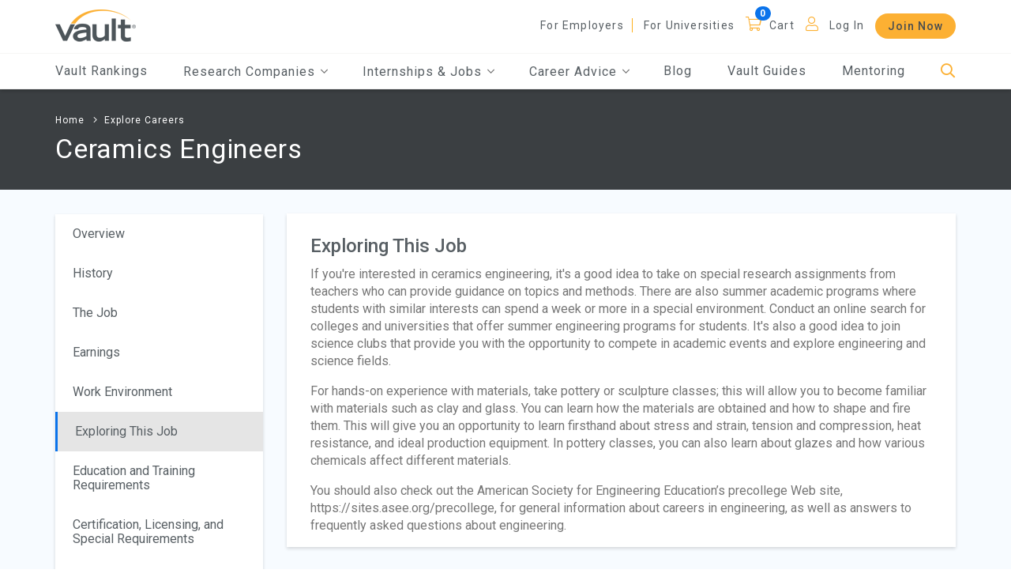

--- FILE ---
content_type: text/html; charset=utf-8
request_url: https://legacy.vault.com/industries-professions/professions/c/ceramics-engineers/exploring-this-job
body_size: 218145
content:






<!doctype html>
<html lang="en">

<head>
    
        <!-- Google Tag Manager -->
        <script>(function(w,d,s,l,i){w[l]=w[l]||[];w[l].push({'gtm.start':
        new Date().getTime(),event:'gtm.js'});var f=d.getElementsByTagName(s)[0],
        j=d.createElement(s),dl=l!='dataLayer'?'&l='+l:'';j.async=true;j.src=
        'https://www.googletagmanager.com/gtm.js?id='+i+dl;f.parentNode.insertBefore(j,f);
        })(window,document,'script','dataLayer','GTM-553WXH6');</script>
        <!-- End Google Tag Manager -->


    <meta charset="utf-8">
    
    <meta name="viewport" content="width=device-width, initial-scale=1.0" />
    <meta name="MobileOptimized" content="width">
    <meta name="HandheldFriendly" content="true">
    <meta http-equiv="x-ua-compatible" content="IE=edge">
    <title class="notranslate">Ceramics Engineers Job Description, Duties & Salary | Vault.com</title>

    
    <meta name="description" content="Learn more about Ceramics Engineers. Get the facts. Browse Ceramics Engineers job descriptions, duties, and salary. Learn about the skills and experience needed."></meta>
    <meta name="keywords" content=""></meta>
    <meta name="robots" content="NOINDEX, FOLLOW, NOODP"></meta>
        <meta name="v:product" content="Vault"></meta>
        <meta name="v:orgtype" content=""></meta>
        <meta property="article:publisher" content="https://www.facebook.com/FirsthandHQ"></meta>
        <meta property="og:site_name" content="Vault"></meta>
        <meta property="og:type" content="article"></meta>
        <meta property="og:title" content="Ceramics Engineers|Vault.com"></meta>
        <meta property="og:description" content="Learn more about Ceramics Engineers. Get the facts and basic overview about this profession including salary information, experience needed, skills, education and training requirements."></meta>
        <meta property="og:url" content="https://legacy.vault.com/industries-professions"></meta>
        <link rel="canonical" href="https://legacy.vault.com/industries-professions" />


    <link rel="shortcut icon" href="/images/favicon.ico" />
    <link href="/bundles/select.min?v=DTwICKWFZkNMOsnjv5VA3K7_iNi0Tc2KJXNcEpikwts1" rel="stylesheet"/>

    
    <link href="/css/main.min.css" rel="stylesheet" />  
    <link href="/bundles/owl.carousel?v=Hi5oK8K9Shcak0LoNPIcbi1L8HOxR99i6SYbcZNYPw41" rel="stylesheet"/>

    <link href="/bundles/jqueryTree?v=0cIoaN4iU8fhEwMdxdMJBrelF8CZcQqnFKucg8__hpI1" rel="stylesheet"/>

    <link href="/bundles/JQueryUI?v=OCFyForfHi0WqtXLXunMQvM_zdUfu-UtJrLpeNtgVks1" rel="stylesheet"/>

    <link href="/bundles/additionalCSS?v=yHPRmGFpBE5RtmT5A9dwrxJ1Pq0rHEcf9jt7NdIv0AE1" rel="stylesheet"/>

    <link href="/bundles/vault-custom?v=B9KqewvLVR6vkgf_N4iQHceRX4KqMzi7iaZEdKJwp5M1" rel="stylesheet"/>


    
    <script src="/bundles/RequiredBegin?v=fDZ8x7VGa8-zXS1MRK1llksnk4LkhFUqY7UnYbQCuu01"></script>


    
    <script type="text/javascript">

        (function (i, s, o, g, r, a, m) {
            i['GoogleAnalyticsObject'] = r; i[r] = i[r] || function () {
                (i[r].q = i[r].q || []).push(arguments)
            }, i[r].l = 1 * new Date(); a = s.createElement(o),
            m = s.getElementsByTagName(o)[0]; a.async = 1; a.src = g; m.parentNode.insertBefore(a, m)
        })(window, document, 'script', '//www.google-analytics.com/analytics.js', 'ga');

        ga('create', 'UA-206421-1', 'auto');
        ga('require', 'linkid');


        ga('send', 'pageview');

    </script>
    <!-- Google tag (gtag.js) -->
    <script async src="https://www.googletagmanager.com/gtag/js?id=G-FEGZGNTDLE"></script>
    <script>window.dataLayer = window.dataLayer || []; function gtag() { dataLayer.push(arguments); } gtag('js', new Date()); gtag('config', 'G-FEGZGNTDLE');</script>

    

    

    

<script async='async' src='https://securepubads.g.doubleclick.net/tag/js/gpt.js'></script>
<script>
    var googletag = googletag || {};
    googletag.cmd = googletag.cmd || [];
    var banner_mapping = null;
</script>
<script>

    

    var DBClickAdIDs = ["div-gpt-ad-1576267371302-0","div-gpt-ad-1576267418706-0"];

    
    var nxtSlotNum = 0; 
    function GetSlotID() {
        
        return DBClickAdIDs[nxtSlotNum % DBClickAdIDs.length] + "_d" + "-" + nxtSlotNum++;
    }

    
    function BuildDblClkSlot(googletag, slotID) {

        
        var SwitchSlot = slotID.indexOf("_d") ? slotID.substring(0, slotID.indexOf("_d")) : slotID;

        
        var slot = null;
        try {
            switch (SwitchSlot) {
                    
                    case 'div-gpt-ad-1576267371302-0':
                        slot = googletag.defineSlot('/9918578/Banner', [[250, 250], [728, 90], [300, 250]], slotID)
                            .defineSizeMapping(banner_mapping)
                            .setCollapseEmptyDiv(true, true)
                            .addService(googletag.pubads());
                        break;
                    
                    
                    case 'div-gpt-ad-1576267418706-0':
                        slot = googletag.defineSlot('/9918578/Banner_2', [[728, 90], [300, 250], [250, 250]], slotID)
                            .defineSizeMapping(banner_mapping)
                            .setCollapseEmptyDiv(true, true)
                            .addService(googletag.pubads());
                        break;
                    
            }
        }
        catch(e) { slot = null; }
        return slot;
    }

    
    try {
        googletag.cmd.push(function () {

            var gptadslots = [];

            
                        
                            banner_mapping = googletag.sizeMapping()
                                .addSize([1024, 0], [728, 90])  
                                .addSize([800, 0], [728, 90])   
                                .addSize([600, 0], [728, 90])   
                                .addSize([0, 0], [250, 250])      
                                .build();
                        
                                
                        
                        googletag.defineSlot('/9918578/Banner', [[250, 250], [728, 90], [300, 250]], 'div-gpt-ad-1576267371302-0')
                            .defineSizeMapping(banner_mapping)
                            .setCollapseEmptyDiv(true, true)
                            .addService(googletag.pubads());
                    
                    
                        
                        googletag.defineSlot('/9918578/Banner_2', [[728, 90], [300, 250], [250, 250]], 'div-gpt-ad-1576267418706-0')
                            .defineSizeMapping(banner_mapping)
                            .setCollapseEmptyDiv(true, true)
                            .addService(googletag.pubads());
                    

            
                    
                        
                        googletag.defineSlot('/9918578/Mid', [[250, 250]], 'div-gpt-ad-1553788812882-0')
                            .setCollapseEmptyDiv(true, true)
                            .addService(googletag.pubads());
                    
                    
                        
                        googletag.defineSlot('/9918578/Mid_Vertical', [[240, 400]], 'div-gpt-ad-1553788988231-0')
                            .setCollapseEmptyDiv(true, true)
                            .addService(googletag.pubads());
                    

            
                        googletag.pubads().setTargeting("section", "professions");
                        googletag.pubads().setTargeting("industryId", ["81","108","150"]);
                        googletag.pubads().setTargeting("product", "Vault");

            googletag.pubads().enableSingleRequest();
            googletag.pubads().collapseEmptyDivs();
            
            googletag.enableServices();
        });
    }
    catch (f) { }
</script>
</head>

<body class="pendo_vault">

    
        <!-- Google Tag Manager (noscript) -->
        <noscript><iframe src="https://www.googletagmanager.com/ns.html?id=GTM-553WXH6"
        height="0" width="0" style="display:none;visibility:hidden"></iframe></noscript>
        <!-- End Google Tag Manager (noscript) -->


    


    

    
    

    
    <div class="container-fluid ">

        


        

<div class="overlay1"></div>
<div class="overlay2"></div>
<div class="overlay3" style="opacity: 0; height: 0px;"></div>
<div class="headerSearch">
    <div class="container max-width">
<form action="/industries-professions/professions/c/ceramics-engineers/exploring-this-job" enctype="multipart/form-data" id="FormSearch" method="post"><input name="__RequestVerificationToken" type="hidden" value="MYOZHVmRaGq0JUUWgPoKZ7zCXOhWlUvc4bJ9yTqF_juZ_mx1aIpBX7g20u6NDv1sFt7ZQmRiAe7Lw0ZcIWHVutlai_Wgi4uyf8HHlJhEw1U1" />            <div class="d-flex flex-row justify-content-end" style="margin-bottom: 17px;">
                <a href="javascript:void(0);" class="searchBarBtnCloseBtn" aria-label="Close" tabindex="0">
                    <i class="fal fa-times"></i>
                </a>
            </div>
            <div class="d-flex flex-row align-items-end justify-content-between">
                
                <input aria-label="Search" autocomplete="off" class="headerSearchBox" id="SearchInfo_SearchQuery" maxlength="500" name="SearchInfo.SearchQuery" placeholder="Search Vault" type="text" value="" />
                <a class="headerSearchButton" href="javascript:void(0);" aria-label="Search">
                    <span class="fa-stack fa-lg">
                        <i class="fas fa-circle fa-stack-2x goldMango"></i>
                        <i class="fal fa-search fa-stack-1x fa-inverse"></i>
                    </span>
                </a>
            </div>
<div class="validation-summary-valid" data-valmsg-summary="true"><ul><li style="display:none"></li>
</ul></div><input name='ufprt' type='hidden' value='[base64]' /></form>    </div>
</div>

<header>
    
    <a href="javscript:void(0);" class="screen-reader-text skipContent">Skip to Main Content</a>

    


    <div class="container-fluid">
        <div class="container max-width">
            <div class="d-flex flex-row align-items-center justify-content-between">
                <div class="logo">
                    <div class="toggle-nav">
                        <div class="menu-bar">
                            <a class="toggle menuToggle" aria-label="Menu Toggle">
                                <i class="far fa-bars ma5menu__icon-toggle"></i>
                            </a>
                        </div>
                        <nav id="main-nav" aria-label="hamburger menu navigation">
                            <ul>
                                <li>
                                    <a href="/best-companies-to-work-for" class="header-mobile-vault-rankings">Vault Rankings</a>
                                </li>
                                <li>
                                    <span>Research Companies</span>
                                    <ul>
                                        <li>
                                            <a href="/best-law-firms-legal-careers" class="header-mobile-law-firms"><span>Law Firms</span></a>
                                        </li>
                                        <li>
                                            <a href="/best-consulting-firms" class="header-mobile-consulting-firms"><span>Consulting Firms</span></a>
                                        </li>
                                        <li>
                                            <a href="/best-investment-banks-firms" class="header-mobile-investment-banks"><span>Investment Banks</span></a>
                                        </li>
                                        <li>
                                            <a href="/best-accounting-firms" class="header-mobile-accounting-firms"><span>Accounting Firms</span></a>
                                        </li>
                                        
                                        <li>
                                            <a href="/company-ratings-research" class="header-mobile-browse-companies"><span>Browse More Companies</span></a>
                                        </li>
                                    </ul>
                                </li>
                                    <li>
                                        <span>Internships & Jobs</span>
                                        <ul>
                                            <li>
                                                <a href="/internship-programs" class="header-mobile-explore-internships"><span>Explore Internships</span></a>
                                            </li>
                                            <li>
                                                <a href="https://jobs.vault.com/" class="header-mobile-jobs" target="_blank"><span>Jobs</span></a>
                                            </li>
                                        </ul>
                                    </li>
                                <li>
                                    <span>Career Advice</span>
                                    <ul>
                                            <li>
                                                <a href="/resume-tips" class="header-mobile-resume-tips-samples"><span>Resume Tips &amp; Samples</span></a>
                                            </li>
                                            <li>
                                                <a href="/cover-letters-tips" class="header-mobile-cover-letter-advice"><span>Cover Letter Advice</span></a>
                                            </li>
                                            <li>
                                                <a href="/interview-questions-advice" class="header-mobile-interview-tips-questions"><span>Interview Tips &amp; Questions</span></a>
                                            </li>
                                            <li>
                                                <a href="/networking-tips" class="header-mobile-networking"><span>Networking 101</span></a>
                                            </li>
                                        <li>
                                            <a href="/industry-rankings" class="header-mobile-research-industries"><span>Research Industries</span></a>
                                        </li>
                                        <li>
                                            <a href="/best-jobs-and-career-guidance" class="header-mobile-explore-careers"><span>Explore Careers</span></a>
                                        </li>
                                        <li>
                                            <a href="/day-in-the-life-of" class="header-mobile-day-in-life"><span>Day in the Life</span></a>
                                        </li>
                                        <li>
                                            <a href="/explore/explore-all-schools" class="header-mobile-find-schools"><span>Find Schools</span></a>
                                        </li>
                                            <li>
                                                <a href="/diversity-inclusion-resources" class="header-mobile-find-schools"><span>Diversity &amp; Inclusion</span></a>
                                            </li>
                                                                                    <li>
                                                <a href="/coronavirus-resources" class="header-mobile-find-schools"><span>COVID-19 Resources</span></a>
                                            </li>
                                                                            </ul>
                                </li>
                                <li>
                                    <a href="/blogs-employment-news" class="header-mobile-blogs"><span>Blog</span></a>
                                </li>
                                <li>
                                    <a href="/vault-guides" class="header-mobile-guides">Vault Guides</a>
                                </li>

                                    <li>
                                        <a href="/firsthand?EncodedRedirectUrl=https%253A%252F%252Fwww.evisors.com%252Fapp%2523%21%252Fsearch" target="_blank" class="header-mobile-mentoring">Mentoring</a>
                                    </li>
                                    <li class="moreNav">
                                                <a href="/about-us/employer-review-sites" class="nav-item">For Employers</a>
                                        <a href="/about-us/college-rating-website" class="nav-item header-mobile-for-universities">For Universities</a>
                                    </li>
                                                                    <li class="Cart">
    <a href="javascript:void(0);" class=" header-cart">Cart</a>
    <a href="javascript:void(0);" class="badge1  header-cart" data-badge="0" aria-label="Cart"></a>

                                    </li>
                                                                    <li class="MobiLogIn">
                                        <a href="javascript:void(0);" data-toggle="modal" data-target="#LoginModal" class="nav-item header-mobile-log-in">Log In</a>
                                    </li>
                                                                    <li class="moreNav p-t-0 ">
                                        
                                                <a href="/join-gold" class="btn header-mobile-join-now">Join Now</a>
                                    </li>

                                                            </ul>
                        </nav>
                    </div>
                    <a href="/" aria-label="Vault Home" class="header-home">
                        
                        <img alt="Vault" src="//images.vault.com/logo.png">
                    </a>
                </div>
                <div class="mobi-search">
                    <a href="javascript:void(0);" class="headerSearchBtn header-mobile-search" aria-label="Search">
                        <i class="fal fa-search"></i>
                    </a>
                </div>
                


                <nav class="header-menu" aria-label="header menu">
                    <ul>
                                <li>
                                        <a href="/about-us/employer-review-sites">For Employers</a>
                                </li>
                            <li>
                                <a href="/about-us/college-rating-website" class="header-for-universities">For Universities</a>
                            </li>
                    </ul>
                    <ul class="icon">
                        
                            <li>
    <a href="javascript:void(0);" class="nav-item header-cart">Cart</a>
    <a href="javascript:void(0);" class="badge1 nav-item header-cart" data-badge="0" aria-label="Cart"></a>

                            </li>

                            <li>
                                <a href="javascript:void(0);" data-toggle="modal" data-target="#LoginModal" class="logInLink user header-log-in">Log In</a>
                            </li>
                    </ul>
                                <button type="button" class="btn header-join-now" value="Join Now" tabindex="0" data-link="/join-gold">Join Now</button>
                </nav>
            </div>
        </div>
    </div>

    <nav id="main" aria-label="main navigation">
        <div class="container max-width">
            <ul class="DeskmainMenu mainMenu d-flex flex-row align-items-center justify-content-between">
                <li>
                    <a href="/best-companies-to-work-for" class="header-vault-rankings">Vault Rankings</a>
                </li>
                <li tabindex="0">
                    <span>Research Companies <i class="fal fa-angle-down"></i></span>
                    <ul class="headerSubMenu subMenu">
                        <li>
                            <a href="/best-law-firms-legal-careers" class="header-law-firms"><span>Law Firms</span></a>
                        </li>
                        <li>
                            <a href="/best-consulting-firms" class="header-consulting-firms"><span>Consulting Firms</span></a>
                        </li>
                        <li>
                            <a href="/best-investment-banks-firms" class="header-investment-banks"><span>Investment Banks</span></a>
                        </li>
                        <li>
                            <a href="/best-accounting-firms" class="header-accounting-firms"><span>Accounting Firms</span></a>
                        </li>
                        
                        <div class="More">
                            <a href="/company-ratings-research" class="header-browse-companies">
                                Browse More Companies
                                <i class="fal fa-angle-right"></i>
                                <i class="fal fa-angle-right"></i>
                            </a>
                        </div>
                    </ul>
                </li>
                    <li tabindex="0">
                        <span>Internships & Jobs <i class="fal fa-angle-down"></i></span>
                        <ul class="headerSubMenu subMenu">

                            <li>
                                <a href="/internship-programs" class="header-mobile-explore-internships"><span>Explore Internships</span></a>
                            </li>
                            <li>
                                <a href="https://jobs.vault.com/" class="header-mobile-jobs" target="_blank"><span>Jobs</span></a>
                            </li>
                        </ul>
                    </li>
                <li tabindex="0">
                    <span>Career Advice <i class="fal fa-angle-down"></i></span>
                    <ul class="headerSubMenu subMenu">
                            <li>
                                <a href="/resume-tips" class="header-resume-tips-samples"><span>Resume Tips &amp; Samples</span></a>
                            </li>
                            <li>
                                <a href="/cover-letters-tips" class="header-cover-letter-advice"><span>Cover Letter Advice</span></a>
                            </li>
                            <li>
                                <a href="/interview-questions-advice" class="header-interview-tips-questions"><span>Interview Tips &amp; Questions</span></a>
                            </li>
                            <li>
                                <a href="/networking-tips" class="header-networking"><span>Networking 101</span></a>
                            </li>
                        <li>
                            <a href="/industry-rankings" class="header-research-industries"><span>Research Industries</span></a>
                        </li>
                        <li>
                            <a href="/best-jobs-and-career-guidance" class="header-explore-careers"><span>Explore Careers</span></a>
                        </li>
                        <li>
                            <a href="/day-in-the-life-of" class="header-day-in-life"><span>Day in the Life</span></a>
                        </li>
                        <li>
                            <a href="/explore/explore-all-schools" class="header-find-schools"><span>Find Schools</span></a>
                        </li>
                            <li>
                                <a href="/diversity-inclusion-resources" class="header-mobile-find-schools"><span>Diversity &amp; Inclusion</span></a>
                            </li>
                                                    <li>
                                <a href="/coronavirus-resources" class="header-mobile-find-schools"><span>COVID-19 Resources</span></a>
                            </li>
                                            </ul>
                </li>
                <li>
                    <a href="/blogs-employment-news" class="header-blogs"><span>Blog</span></a>
                </li>
                <li>
                    <a href="/vault-guides" class="header-guides">Vault Guides</a>
                </li>
                    <li>
                        <a href="/firsthand?EncodedRedirectUrl=https%253A%252F%252Fwww.evisors.com%252Fapp%2523%21%252Fsearch" target="_blank" class="header-mobile-mentoring">Mentoring</a>
                    </li>
                <li>
                    <a href="javascript:void(0);" class="headerSearchBtn header-search" aria-label="Search">
                        <i class="fal fa-search"></i>
                    </a>
                </li>
            </ul>
        </div>
    </nav>
</header>
        <main>
            
            

            
            
<section class="BannerSection1 headerGap justify-content-center pgBanner">
    <div class="container max-width">
<p class="BreadcrumbList">
    
        <a href="/">Home</a>
                <a href="/best-jobs-and-career-guidance" class="">Explore Careers</a>
</p>
<h1>Ceramics Engineers</h1>
    </div>
</section>


            
            



<section class="BlogList SingleIndustrySection company contrastSection d-flex justify-content-center min-height footspaceP">
    <div class="container max-width removepad">
        <div id="main-content" class="row">

            <div class="col-lg-3 skipMaxWidth ">


<div id="sidebar" class="sidebar">
    <div class="sidebar__inner">
        <div class="col-md-12 BreakRules">
            <a href="javascript:void(0);" class=" FilterBtn d-block mx-auto show-sm box-shadow focusedItem chromefix" id="OpenNavCard">
                Exploring This Job
                <span class="selectIcon"><i class="fal fa-angle-down"></i></span>
            </a>
        </div>
        <div class="col-md-12 BreakRulesDesk">
            <div class="nav-card box-shadow">
                    <ul>
                        
                                                        <li class="">
                                    <a href="/industries-professions/professions/c/ceramics-engineers">
                                        Overview
                                    </a>
                                </li>
                                <li class="">
                                    <a href="/industries-professions/professions/c/ceramics-engineers/history">
                                        History
                                    </a>
                                </li>
                                <li class="">
                                    <a href="/industries-professions/professions/c/ceramics-engineers/the-job">
                                        The Job
                                    </a>
                                </li>
                                <li class="">
                                    <a href="/industries-professions/professions/c/ceramics-engineers/earnings">
                                        Earnings
                                    </a>
                                </li>
                                <li class="">
                                    <a href="/industries-professions/professions/c/ceramics-engineers/work-environment">
                                        Work Environment
                                    </a>
                                </li>
                                <li class="active">
                                    <a href="/industries-professions/professions/c/ceramics-engineers/exploring-this-job">
                                        Exploring This Job
                                    </a>
                                </li>
                                <li class="">
                                    <a href="/industries-professions/professions/c/ceramics-engineers/education-and-training-requirements">
                                        Education and Training Requirements
                                    </a>
                                </li>
                                <li class="">
                                    <a href="/industries-professions/professions/c/ceramics-engineers/certification-licensing-and-special-requirements">
                                        Certification, Licensing, and Special Requirements
                                    </a>
                                </li>
                                <li class="">
                                    <a href="/industries-professions/professions/c/ceramics-engineers/experience-skills-and-personality-traits">
                                        Experience, Skills, and Personality Traits
                                    </a>
                                </li>
                                <li class="">
                                    <a href="/industries-professions/professions/c/ceramics-engineers/employment-prospects">
                                        Employment Prospects
                                    </a>
                                </li>
                                <li class="">
                                    <a href="/industries-professions/professions/c/ceramics-engineers/advancement-prospects">
                                        Advancement Prospects
                                    </a>
                                </li>
                                <li class="">
                                    <a href="/industries-professions/professions/c/ceramics-engineers/outlook">
                                        Outlook
                                    </a>
                                </li>
                                <li class="">
                                    <a href="/industries-professions/professions/c/ceramics-engineers/unions-and-associations">
                                        Unions and Associations
                                    </a>
                                </li>
                                <li class="">
                                    <a href="/industries-professions/professions/c/ceramics-engineers/tips-for-entry">
                                        Tips for Entry
                                    </a>
                                </li>
                                <li class="">
                                    <a href="/industries-professions/professions/c/ceramics-engineers/resources-and-associations">
                                        Resources and Associations
                                    </a>
                                </li>

                    </ul>
            </div>
        </div>
    </div>
</div>
            </div>

            <div class="col-lg-9 col-md-12">
                
    <div class="d-flex flex-column box-shadow whiteBackground position-relative m-tp-30 ">
        <div class="d-flex flex-column w-100 contentBlock1 p-b-10 m-b-0">
            <div class="title">Exploring This Job</div>

            
                    <div class="default_cotent3">
                        <p>If you're interested in ceramics engineering, it's a good idea to take on special research assignments from teachers who can provide guidance on topics and methods. There are also summer academic programs where students with similar interests can spend a week or more in a special environment. Conduct an online search for colleges and universities that offer summer engineering programs for students. It's also a good idea to join science clubs that provide you with the opportunity to compete in academic events and explore engineering and science fields.</p>
<p>For hands-on experience with materials, take pottery or sculpture classes; this will allow you to become familiar with materials such as clay and glass. You can learn how the materials are obtained and how to shape and fire them. This will give you an opportunity to learn firsthand about stress and strain, tension and compression, heat resistance, and ideal production equipment. In pottery classes, you can also learn about glazes and how various chemicals affect different materials.</p>
<p>You should also check out the American Society for Engineering Education’s precollege Web site, https://sites.asee.org/precollege, for general information about careers in engineering, as well as answers to frequently asked questions about engineering.</p>
                    </div>

            
        </div>
    </div>

                
            <!--Ad Spot-->
                <div class="container max-width removepad feedIgnore">
                    <div class="ad-block">
                        <div class="container max-w-100 d-flex justify-content-center p-t-50 p-b-20">
                            <div class="row">
                                <div id='div-gpt-ad-1576267371302-0'>
                                    <script>
                                    googletag.cmd.push(function () { googletag.display('div-gpt-ad-1576267371302-0'); });
                                    </script>
                                </div>
                            </div>
                        </div>
                    </div>
                </div>



                
    <div class="d-flex flex-column justify-content-start align-items-start border-line box-shadow whiteBackground DiversityPrograms m-t-30">
        <div class="title">Related Professions</div>
        <div class="row w-100">
            <div class="col-12">
                <ul class="ArticleLinks">
                        <li><a href="/industries-professions/professions/t/3-d-printing-specialists">3-D Printing Specialists
 </a></li>
                        <li><a href="/industries-professions/professions/a/advanced-manufacturing-engineers">Advanced Manufacturing Engineers</a></li>
                        <li><a href="/industries-professions/professions/a/advanced-manufacturing-technicians">Advanced Manufacturing Technicians</a></li>
                        <li><a href="/industries-professions/professions/a/aeronautical-and-aerospace-technicians">Aeronautical and Aerospace Technicians</a></li>
                        <li><a href="/industries-professions/professions/a/aerospace-engineers">Aerospace Engineers</a></li>
                        <li><a href="/industries-professions/professions/a/air-quality-engineers">Air Quality Engineers </a></li>
                        <li><a href="/industries-professions/professions/a/apparel-industry-workers">Apparel Industry Workers</a></li>
                        <li><a href="/industries-professions/professions/a/audio-recording-engineers">Audio Recording Engineers</a></li>
                        <li><a href="/industries-professions/professions/a/automation-engineers">Automation Engineers</a></li>
                        <li><a href="/industries-professions/professions/a/automotive-engineering-technicians">Automotive Engineering Technicians</a></li>
                        <li><a href="/industries-professions/professions/a/automotive-engineers">Automotive Engineers</a></li>
                        <li><a href="/industries-professions/professions/a/automotive-industry-workers">Automotive Industry Workers</a></li>
                        <li><a href="/industries-professions/professions/a/avionics-engineers">Avionics Engineers</a></li>
                        <li><a href="/industries-professions/professions/a/avionics-technicians">Avionics Technicians</a></li>
                        <li><a href="/industries-professions/professions/b/bindery-workers">Bindery Workers</a></li>
                        <li><a href="/industries-professions/professions/b/biochemical-engineers">Biochemical Engineers</a></li>
                        <li><a href="/industries-professions/professions/b/bioenergy-biofuels-workers">Bioenergy/Biofuels Workers</a></li>
                        <li><a href="/industries-professions/professions/b/biofuels-processing-technicians">Biofuels Processing Technicians</a></li>
                        <li><a href="/industries-professions/professions/b/biofuels-production-managers">Biofuels Production Managers</a></li>
                        <li><a href="/industries-professions/professions/b/biofuels-biodiesel-technology-and-product-development-managers">Biofuels/Biodiesel Technology and Product Development Managers</a></li>
                        <li><a href="/industries-professions/professions/b/biomass-plant-technicians">Biomass Plant Technicians</a></li>
                        <li><a href="/industries-professions/professions/b/biomass-power-plant-managers">Biomass Power Plant Managers</a></li>
                        <li><a href="/industries-professions/professions/b/biomedical-engineers">Biomedical Engineers</a></li>
                        <li><a href="/industries-professions/professions/b/biotechnology-production-workers">Biotechnology Production Workers</a></li>
                        <li><a href="/industries-professions/professions/b/boilermakers-and-mechanics">Boilermakers and Mechanics</a></li>
                        <li><a href="/industries-professions/professions/b/bricklayers-and-stonemasons">Bricklayers and Stonemasons</a></li>
                        <li><a href="/industries-professions/professions/b/broadcast-engineers">Broadcast Engineers</a></li>
                        <li><a href="/industries-professions/professions/b/building-automation-systems-engineers">Building Automation Systems Engineers</a></li>
                        <li><a href="/industries-professions/professions/b/building-performance-diagnosticians">Building Performance Diagnosticians</a></li>
                        <li><a href="/industries-professions/professions/c/cement-masons">Cement Masons</a></li>
                        <li><a href="/industries-professions/professions/c/chemical-engineers">Chemical Engineers</a></li>
                        <li><a href="/industries-professions/professions/c/chemical-technicians">Chemical Technicians</a></li>
                        <li><a href="/industries-professions/professions/c/chemists">Chemists</a></li>
                        <li><a href="/industries-professions/professions/c/chief-robotics-officer">Chief Robotics Officer</a></li>
                        <li><a href="/industries-professions/professions/c/civil-engineering-technicians">Civil Engineering Technicians</a></li>
                        <li><a href="/industries-professions/professions/c/civil-engineers">Civil Engineers</a></li>
                        <li><a href="/industries-professions/professions/c/computer-aided-design-drafters-and-technicians">Computer-Aided Design Drafters and Technicians</a></li>
                        <li><a href="/industries-professions/professions/c/construction-laborers">Construction Laborers</a></li>
                        <li><a href="/industries-professions/professions/c/construction-managers">Construction Managers</a></li>
                        <li><a href="/industries-professions/professions/c/continuous-improvement-managers">Continuous Improvement Managers</a></li>
                        <li><a href="/industries-professions/professions/c/coremakers">Coremakers</a></li>
                        <li><a href="/industries-professions/professions/c/corporate-climate-strategists">Corporate Climate Strategists</a></li>
                        <li><a href="/industries-professions/professions/c/cost-estimators">Cost Estimators</a></li>
                        <li><a href="/industries-professions/professions/d/digital-workplace-experience-engineers">Digital Workplace Experience Engineers</a></li>
                        <li><a href="/industries-professions/professions/d/drafters">Drafters</a></li>
                        <li><a href="/industries-professions/professions/d/driverless-car-engineers">Driverless Car Engineers</a></li>
                        <li><a href="/industries-professions/professions/d/drone-engineers">Drone Engineers</a></li>
                        <li><a href="/industries-professions/professions/d/drone-manufacturing-workers">Drone Manufacturing Workers</a></li>
                        <li><a href="/industries-professions/professions/e/electrical-engineering-technologists">Electrical Engineering Technologists</a></li>
                        <li><a href="/industries-professions/professions/e/electrical-engineers">Electrical Engineers</a></li>
                        <li><a href="/industries-professions/professions/e/electromechanical-engineering-technologists">Electromechanical Engineering Technologists</a></li>
                        <li><a href="/industries-professions/professions/e/electronics-engineering-technicians">Electronics Engineering Technicians</a></li>
                        <li><a href="/industries-professions/professions/e/electronics-engineers">Electronics Engineers</a></li>
                        <li><a href="/industries-professions/professions/e/electroplating-workers">Electroplating Workers</a></li>
                        <li><a href="/industries-professions/professions/e/embedded-systems-engineers">Embedded Systems Engineers</a></li>
                        <li><a href="/industries-professions/professions/e/energy-efficiency-engineers">Energy Efficiency Engineers</a></li>
                        <li><a href="/industries-professions/professions/e/engineering-technicians">Engineering Technicians</a></li>
                        <li><a href="/industries-professions/professions/e/engineers">Engineers</a></li>
                        <li><a href="/industries-professions/professions/e/environmental-engineers">Environmental Engineers</a></li>
                        <li><a href="/industries-professions/professions/e/ethical-sourcing-officer">Ethical Sourcing Officer</a></li>
                        <li><a href="/industries-professions/professions/f/forensic-engineers">Forensic Engineers</a></li>
                        <li><a href="/industries-professions/professions/f/forge-shop-workers">Forge Shop Workers</a></li>
                        <li><a href="/industries-professions/professions/f/fuel-cell-engineers">Fuel Cell Engineers</a></li>
                        <li><a href="/industries-professions/professions/f/furniture-designers">Furniture Designers</a></li>
                        <li><a href="/industries-professions/professions/f/furniture-manufacturing-workers">Furniture Manufacturing Workers</a></li>
                        <li><a href="/industries-professions/professions/f/futurists">Futurists</a></li>
                        <li><a href="/industries-professions/professions/g/genetic-engineers">Genetic Engineers</a></li>
                        <li><a href="/industries-professions/professions/g/geotechnical-engineers">Geotechnical Engineers</a></li>
                        <li><a href="/industries-professions/professions/g/glass-manufacturing-workers">Glass Manufacturing Workers</a></li>
                        <li><a href="/industries-professions/professions/g/glaziers">Glaziers</a></li>
                        <li><a href="/industries-professions/professions/g/green-products-manufacturers">Green Products Manufacturers</a></li>
                        <li><a href="/industries-professions/professions/h/hardware-engineers">Hardware Engineers</a></li>
                        <li><a href="/industries-professions/professions/h/heat-treaters">Heat Treaters</a></li>
                        <li><a href="/industries-professions/professions/h/hydropower-and-marine-energy-industry-workers">Hydropower and Marine Energy Industry Workers</a></li>
                        <li><a href="/industries-professions/professions/h/hypersonics-engineers">Hypersonics Engineers</a></li>
                        <li><a href="/industries-professions/professions/h/hypersonics-technicians">Hypersonics Technicians</a></li>
                        <li><a href="/industries-professions/professions/i/industrial-chemicals-workers">Industrial Chemicals Workers</a></li>
                        <li><a href="/industries-professions/professions/i/industrial-designers">Industrial Designers</a></li>
                        <li><a href="/industries-professions/professions/i/industrial-ecologists">Industrial Ecologists</a></li>
                        <li><a href="/industries-professions/professions/i/industrial-engineering-technicians">Industrial Engineering Technicians</a></li>
                        <li><a href="/industries-professions/professions/i/industrial-engineers">Industrial Engineers</a></li>
                        <li><a href="/industries-professions/professions/i/industrial-machinery-mechanics">Industrial Machinery Mechanics</a></li>
                        <li><a href="/industries-professions/professions/i/industrial-radiographers">Industrial Radiographers</a></li>
                        <li><a href="/industries-professions/professions/i/industrial-safety-and-health-technicians">Industrial Safety and Health Technicians</a></li>
                        <li><a href="/industries-professions/professions/i/industrial-traffic-managers">Industrial Traffic Managers</a></li>
                        <li><a href="/industries-professions/professions/i/information-technology-infrastructure-engineers">Information Technology Infrastructure Engineers</a></li>
                        <li><a href="/industries-professions/professions/i/instrumentation-technicians">Instrumentation Technicians</a></li>
                        <li><a href="/industries-professions/professions/i/internet-of-things-developers">Internet of Things Developers</a></li>
                        <li><a href="/industries-professions/professions/j/job-and-die-setters">Job and Die Setters</a></li>
                        <li><a href="/industries-professions/professions/l/laboratory-testing-technicians">Laboratory Testing Technicians</a></li>
                        <li><a href="/industries-professions/professions/l/laser-technicians">Laser Technicians</a></li>
                        <li><a href="/industries-professions/professions/l/layout-workers">Layout Workers</a></li>
                        <li><a href="/industries-professions/professions/l/leather-tanning-and-finishing-workers">Leather Tanning and Finishing Workers</a></li>
                        <li><a href="/industries-professions/professions/l/logging-industry-workers">Logging Industry Workers</a></li>
                        <li><a href="/industries-professions/professions/l/logistics-analysts">Logistics Analysts</a></li>
                        <li><a href="/industries-professions/professions/l/logistics-engineers">Logistics Engineers</a></li>
                        <li><a href="/industries-professions/professions/m/manufacturing-engineering-technologists">Manufacturing Engineering Technologists</a></li>
                        <li><a href="/industries-professions/professions/m/manufacturing-engineers">Manufacturing Engineers</a></li>
                        <li><a href="/industries-professions/professions/m/manufacturing-production-technicians">Manufacturing Production Technicians</a></li>
                        <li><a href="/industries-professions/professions/m/manufacturing-supervisors">Manufacturing Supervisors</a></li>
                        <li><a href="/industries-professions/professions/m/marine-engineers">Marine Engineers</a></li>
                        <li><a href="/industries-professions/professions/m/materials-engineers">Materials Engineers
</a></li>
                        <li><a href="/industries-professions/professions/m/mechanical-engineering-technicians">Mechanical Engineering Technicians</a></li>
                        <li><a href="/industries-professions/professions/m/mechanical-engineers">Mechanical Engineers</a></li>
                        <li><a href="/industries-professions/professions/m/mechatronics-engineers">Mechatronics Engineers</a></li>
                        <li><a href="/industries-professions/professions/m/metallurgical-engineers">Metallurgical Engineers</a></li>
                        <li><a href="/industries-professions/professions/m/metallurgical-technicians">Metallurgical Technicians</a></li>
                        <li><a href="/industries-professions/professions/m/microelectronics-technicians">Microelectronics Technicians</a></li>
                        <li><a href="/industries-professions/professions/m/millwrights">Millwrights</a></li>
                        <li><a href="/industries-professions/professions/m/mining-engineers">Mining Engineers</a></li>
                        <li><a href="/industries-professions/professions/m/molders">Molders</a></li>
                        <li><a href="/industries-professions/professions/n/nanosystems-engineers">Nanosystems Engineers</a></li>
                        <li><a href="/industries-professions/professions/n/non-destructive-testing-specialists">Non-Destructive Testing Specialists</a></li>
                        <li><a href="/industries-professions/professions/n/nuclear-engineers">Nuclear Engineers</a></li>
                        <li><a href="/industries-professions/professions/n/numerical-control-tool-programmers">Numerical Control Tool Programmers</a></li>
                        <li><a href="/industries-professions/professions/o/occupational-safety-and-health-workers">Occupational Safety and Health Workers</a></li>
                        <li><a href="/industries-professions/professions/o/optical-engineers">Optical Engineers</a></li>
                        <li><a href="/industries-professions/professions/o/optics-technicians">Optics Technicians</a></li>
                        <li><a href="/industries-professions/professions/p/packaging-engineers">Packaging Engineers</a></li>
                        <li><a href="/industries-professions/professions/p/packaging-machinery-technicians">Packaging Machinery Technicians</a></li>
                        <li><a href="/industries-professions/professions/p/paper-processing-workers">Paper Processing Workers</a></li>
                        <li><a href="/industries-professions/professions/p/petroleum-engineers">Petroleum Engineers</a></li>
                        <li><a href="/industries-professions/professions/p/petroleum-technicians">Petroleum Technicians</a></li>
                        <li><a href="/industries-professions/professions/p/pharmaceutical-industry-workers">Pharmaceutical Industry Workers</a></li>
                        <li><a href="/industries-professions/professions/p/plastics-engineers">Plastics Engineers</a></li>
                        <li><a href="/industries-professions/professions/p/plastics-products-manufacturing-workers">Plastics Products Manufacturing Workers</a></li>
                        <li><a href="/industries-professions/professions/p/plastics-technicians">Plastics Technicians</a></li>
                        <li><a href="/industries-professions/professions/p/precision-machinists">Precision Machinists</a></li>
                        <li><a href="/industries-professions/professions/p/precision-metalworkers">Precision Metalworkers</a></li>
                        <li><a href="/industries-professions/professions/p/prepress-workers">Prepress Workers</a></li>
                        <li><a href="/industries-professions/professions/p/product-designers">Product Designers</a></li>
                        <li><a href="/industries-professions/professions/p/product-development-directors">Product Development Directors</a></li>
                        <li><a href="/industries-professions/professions/p/product-management-directors">Product Management Directors</a></li>
                        <li><a href="/industries-professions/professions/p/product-managers">Product Managers</a></li>
                        <li><a href="/industries-professions/professions/q/quality-control-engineers">Quality Control Engineers</a></li>
                        <li><a href="/industries-professions/professions/q/quality-control-technicians">Quality Control Technicians</a></li>
                        <li><a href="/industries-professions/professions/r/radio-frequency-engineers">Radio Frequency Engineers</a></li>
                        <li><a href="/industries-professions/professions/r/radio-frequency-identification-device-specialists">Radio Frequency Identification Device Specialists</a></li>
                        <li><a href="/industries-professions/professions/r/remote-health-care-engineers">Remote Health Care Engineers</a></li>
                        <li><a href="/industries-professions/professions/r/renewable-energy-engineers">Renewable Energy Engineers</a></li>
                        <li><a href="/industries-professions/professions/r/robotics-engineers">Robotics Engineers</a></li>
                        <li><a href="/industries-professions/professions/r/robotics-integrators">Robotics Integrators</a></li>
                        <li><a href="/industries-professions/professions/r/robotics-technicians">Robotics Technicians</a></li>
                        <li><a href="/industries-professions/professions/r/rubber-goods-production-workers">Rubber Goods Production Workers</a></li>
                        <li><a href="/industries-professions/professions/s/sales-representatives">Sales Representatives</a></li>
                        <li><a href="/industries-professions/professions/s/semiconductor-technicians">Semiconductor Technicians</a></li>
                        <li><a href="/industries-professions/professions/s/sheet-metal-workers">Sheet Metal Workers</a></li>
                        <li><a href="/industries-professions/professions/s/silverware-artisans-and-workers">Silverware Artisans and Workers</a></li>
                        <li><a href="/industries-professions/professions/s/software-engineers">Software Engineers</a></li>
                        <li><a href="/industries-professions/professions/s/solar-engineers">Solar Engineers</a></li>
                        <li><a href="/industries-professions/professions/s/spacecraft-test-technicians">Spacecraft Test Technicians</a></li>
                        <li><a href="/industries-professions/professions/s/sporting-goods-production-workers">Sporting Goods Production Workers</a></li>
                        <li><a href="/industries-professions/professions/s/stationary-engineers">Stationary Engineers</a></li>
                        <li><a href="/industries-professions/professions/s/steel-industry-workers">Steel Industry Workers</a></li>
                        <li><a href="/industries-professions/professions/s/supply-chain-managers">Supply Chain Managers</a></li>
                        <li><a href="/industries-professions/professions/t/textile-manufacturing-workers">Textile Manufacturing Workers</a></li>
                        <li><a href="/industries-professions/professions/t/tobacco-products-industry-workers">Tobacco Products Industry Workers</a></li>
                        <li><a href="/industries-professions/professions/t/toy-industry-workers">Toy Industry Workers</a></li>
                        <li><a href="/industries-professions/professions/t/traffic-engineers">Traffic Engineers</a></li>
                        <li><a href="/industries-professions/professions/t/traffic-managers">Traffic Managers</a></li>
                        <li><a href="/industries-professions/professions/t/transportation-engineers">Transportation Engineers</a></li>
                        <li><a href="/industries-professions/professions/w/welders-and-welding-technicians">Welders and Welding Technicians</a></li>
                        <li><a href="/industries-professions/professions/w/wind-energy-engineers">Wind Energy Engineers</a></li>
                        <li><a href="/industries-professions/professions/w/wood-science-and-technology-workers">Wood Science and Technology Workers</a></li>
                </ul>
            </div>
        </div>
    </div>
                            <!--Ad Spot-->
                <div class="container max-width removepad feedIgnore">
                    <div class="ad-block">
                        <div class="container max-w-100 d-flex justify-content-center p-t-50 ">
                            <div class="row">
                                <div id='div-gpt-ad-1576267418706-0'>
                                    <script>
                                    googletag.cmd.push(function () { googletag.display('div-gpt-ad-1576267418706-0'); });
                                    </script>
                                </div>
                            </div>
                        </div>
                    </div>
                </div>



                
            </div>
        </div>
    </div>
</section>

            


            


            
            

            
            




<div class="modal fade LoginModal" id="LoginModal" tabindex="0" role="dialog" aria-hidden="true" data-autoShow="false">
    <div class="modal-dialog" role="document">
        <div class="modal-content">
            <button type="button" class="close" data-dismiss="modal" aria-label="Close" title="Close">
                <span aria-hidden="true"><i class="fal fa-times"></i></span>
            </button>
            <div class="modal-body">
                <div class="d-flex flex-row justify-content-between align-items-end">
                    <h2>Log In</h2>
                    <div class="signup">Or <a href="javascript:void(0);" data-toggle="modal" data-target="#BasicModal" data-dismiss="modal" class="ShowSignUp BasicSignUp">Sign Up</a></div>
                </div>
                
                
<form action="/industries-professions/professions/c/ceramics-engineers/exploring-this-job" enctype="multipart/form-data" method="post"><input name="__RequestVerificationToken" type="hidden" value="dI56yjvyn6k_SB8M0FqMTo9PiId8K7MijXIDiayK49uLmkJPAAljb1gFoWKXFWu2-PYSiwyQTIxH1hB-OBERmT3zttD2FWwjUVVbpc4kavI1" />
<div class="validation-summary-errors" data-valmsg-summary="true">
    <ul>
        <li>
        </li>
    </ul>
</div>
    <div class="d-flex flex-column flex-sm-row flex-md-row justify-content-between form">
        <div class="form-group">
            
            

            <input aria-label="Email address" autocomplete="off" class="form-control email" data-val="true" data-val-required="Email Address required." data-val-validateemail="Please enter a valid email address." data-val-validateemail-emailisvalid="" id="Email" maxlength="3000" name="Email" placeholder="Email Address" required="" type="text" value="" />
            <span class="field-validation-valid" data-valmsg-for="Email" data-valmsg-replace="true"></span>
        </div>
        <div class="form-group">
            <input aria-label="Password" autocomplete="off" class="form-control password" data-val="true" data-val-regex="Please enter a valid password" data-val-regex-pattern="^[^\s]{4,128}$" data-val-required="Password required." id="Password" maxlength="128" name="Password" placeholder="Password" required="" type="password" />
            <span class="field-validation-valid" data-valmsg-for="Password" data-valmsg-replace="true"></span>
        </div>
    </div>
    <div class="d-flex flex-row justify-content-end forget">
        <a href="javascript:void(0);" data-toggle="modal" data-target="#ForgetPassword" data-dismiss="modal">Forgot Password?</a>
    </div>
        <div class="Keepme d-flex flex-column flex-sm-row justify-content-center align-items-center">
            
            <div class="checkbox">

                <label for="StayLoggedIn" id="keep">
                    <input type="checkbox" id="StayLoggedIn" name="StayLoggedIn" value="true" aria-labelledby="keep">
                    <span class="cr CustomCheckBoxSpan" tabindex="0">
                        <i class="cr-icon fas fa-square">&nbsp;</i>
                    </span>
                    Keep me logged in
                </label>
            </div>

            

            <input aria-label="This field is for validation and should be left unchanged." class="AcceptChkBox" data-val="true" data-val-required="The ValidationCheck field is required." id="GenericLoginValidationCheck" name="ValidationCheck" tabindex="-1" type="checkbox" value="true" /><input name="ValidationCheck" type="hidden" value="false" />
            <button type="submit" class="btn LoginBtn">Log In</button>

            
            <input type="hidden" class="OverrideRedirectURL" name="OverrideRedirectURL" />
            <input type="hidden" class="PendingRev" name="PendingRev" />
        </div>
<input name='ufprt' type='hidden' value='[base64]' /></form>

                
<form action="/industries-professions/professions/c/ceramics-engineers/exploring-this-job" enctype="multipart/form-data" method="post"><input name="__RequestVerificationToken" type="hidden" value="hTOQfvxAAzifS7TC2EmmlBY_dKxcQl-Wl0Gx6CvmrHNKjvGpy7_SYcnqq2pkvQKDttyeNw_Y3fOiifXt8mlx3hgnzQsO831AXyztUCUl-HU1" />                <div class="d-flex flex-column justify-content-center social">
                    <p class="text-center">OR</p>
                    <button type="submit" class="btn fb SocialLoginBtn">Log in with Facebook</button>
                    <button type="submit" class="btn google SocialLoginBtn">Log in with Google</button>
                </div>

<input type="hidden" name="SocialButton" class="SocialButton" value="" />


<input type="hidden" name="FBLoginStat" class="FBLoginStat" />
<input type="hidden" name="GPLoginStat" class="GPLoginStat" />



<input type="hidden" class="SocialMediaOverrideRedirectURL" name="SocialMediaOverrideRedirectURL" value="" /><input name='ufprt' type='hidden' value='[base64]' /></form>

                
    <div class="d-flex flex-column border-box text-center">
        <div class="title">
                Are you a student?<br>You may have FREE access.
        </div>
        <p>Vault partners with thousands of colleges, universities and academic institutions to provide students with FREE access to our premium content. To determine if your school is a partner, please enter your school email address below.</p>
<form action="/industries-professions/professions/c/ceramics-engineers/exploring-this-job" enctype="multipart/form-data" method="post">    <div class="d-flex flex-column flex-sm-row flex-md-row justify-content-center ">
        <input name="__RequestVerificationToken" type="hidden" value="kcx6rDA7AK4wCnsUCyb2uJqJqtPFuwHMo_jGAvTz5IEs8DJ8VaoiIO3QSF6LwPDcPZL8f1ClvhtkDYMWaBnP0DVR8YYK2eGZHI-hd6RbHzY1" />

        <div class="form-group">
            <input aria-label="School email address" autocomplete="off" class="form-control email" data-val="true" data-val-regex="Please enter a valid email address." data-val-regex-pattern="\w+([-+.&#39;]\w+)*@\w+([-.]\w+)*\.\w+([-.]\w+)*" data-val-required="Email Address required." id="FreeAccessEmail" maxlength="3000" name="Email" placeholder="Enter School email address" required="" type="email" value="" />
            <span class="field-validation-valid" data-valmsg-for="Email" data-valmsg-replace="true"></span>
        </div>

        
            <button type="submit" class="btn">Submit</button>
    </div>
<input name='ufprt' type='hidden' value='[base64]' /></form>
    </div>


            </div>
        </div>
    </div>
</div>

<div class="modal fade ForgetPassword" id="ForgetPassword" tabindex="0" role="dialog" aria-hidden="true" data-autoShow="false">
    <div class="modal-dialog" role="document">
        <div class="modal-content">
            <button type="button" class="close" data-dismiss="modal" aria-label="Close" title="Close">
                <span aria-hidden="true"><i class="fal fa-times"></i></span>
            </button>
            <div class="modal-body">
                <div class="d-flex flex-row justify-content-between align-items-end">
                    <h2>Forgot Password?</h2>
                        <div class="signup">Or <a href="javascript:void(0);" data-toggle="modal" data-target="#LoginModal" class="logInLink" data-dismiss="modal">Log In</a></div>
                </div>
                
                

<form action="/industries-professions/professions/c/ceramics-engineers/exploring-this-job" enctype="multipart/form-data" method="post"><input name="__RequestVerificationToken" type="hidden" value="S3Br4pi-sWim7dkUT5O4CVpL_RLGvFBLcz0nhpV-hmwY7A58Ba1LKSWdy1sUfodx0_JvrVwSdA_Gg46S19VpqfNqB_6_iOED87O27tHGQyY1" />                    <div class="d-flex flex-column justify-content-start txt form">
                        <p>
                            Enter the email address associated with your account, and we will email you instructions for re-setting your password.
                        </p>
                        <div class="form-group">
                            <input aria-label="Email address" autocomplete="off" class="input-validation-error form-control email" data-val="true" data-val-regex="Please enter a valid email address." data-val-regex-pattern="\w+([-+.&#39;]\w+)*@\w+([-.]\w+)*\.\w+([-.]\w+)*" data-val-required="Email Address required." id="ForgotPasswordEmail" maxlength="3000" name="Email" placeholder="Email Address" required="" type="text" value="" />
                            <span class="field-validation-error" data-valmsg-for="Email" data-valmsg-replace="true">Email Address required.</span>
                        </div>
                    </div>
                    <div class="d-flex flex-row justify-content-center justify-content-sm-end button">

                        
                        <input aria-label="This field is for validation and should be left unchanged." class="AcceptChkBox" data-val="true" data-val-required="The ValidationCheck field is required." id="ForgotPasswordValidationCheck" name="ValidationCheck" tabindex="-1" type="checkbox" value="true" /><input name="ValidationCheck" type="hidden" value="false" />

                        <button type="submit" class="btn">Send Password</button>
                    </div>
<input name='ufprt' type='hidden' value='[base64]' /></form>
                <div class="d-flex flex-column foottxt">
                    <p>Need more help? Contact Customer Service at <a href="mailto:customerservice@vault.com">customerservice@vault.com</a></p>
                </div>
            </div>
        </div>
    </div>
</div>





    <!--Registration Modal 1-->
    <div class="modal fade BasicModal LoginModal" id="BasicModal" tabindex="0" role="dialog" aria-hidden="true" data-autoShow="false">
        <div class="modal-dialog" role="document">
            <div class="modal-content">
                <button type="button" class="close" data-dismiss="modal" aria-label="Close" title="Close">
                    <span aria-hidden="true"><i class="fal fa-times"></i></span>
                </button>
                <div class="modal-body">

                    

                    <div class="d-flex flex-row justify-content-between align-items-end">
                        <h2>Create Account</h2>
                        <div class="signup">Or <a href="javascript:void(0);" data-toggle="modal" data-target="#LoginModal" data-dismiss="modal">Log In</a></div>
                    </div>

                    
<form action="/industries-professions/professions/c/ceramics-engineers/exploring-this-job" enctype="multipart/form-data" method="post"><input name="__RequestVerificationToken" type="hidden" value="zJBTfhBkDFDfC4dt0cqPUYqAznKVh6tBOB92Ze2COoJFStx1Zcd38nF5lF4lpWqfkLdWynomwuzaMvbILJqVhiQRNTlR9_56B5O-i3piSag1" />                <div class="d-flex flex-column flex-sm-row flex-md-row justify-content-center social">
                    <button type="submit" class="btn fb SocialLoginBtn">Sign Up with Facebook</button>
                    <button type="submit" class="btn google SocialLoginBtn">Sign Up with Google</button>
                </div>
                <p class="text-center">OR</p>

<input type="hidden" name="SocialButton" class="SocialButton" value="" />


<input type="hidden" name="FBLoginStat" class="FBLoginStat" />
<input type="hidden" name="GPLoginStat" class="GPLoginStat" />



<input type="hidden" class="SocialMediaOverrideRedirectURL" name="SocialMediaOverrideRedirectURL" value="" /><input name='ufprt' type='hidden' value='[base64]' /></form>

                    <div class="d-flex flex-column flex-sm-row flex-md-row justify-content-center social regUserType">

                        <button type="button" class="btn stu " data-val="STU">I am a Student</button>
                        <button type="button" class="btn pro active" data-val="PRO">I am a Professional</button>
                        <input class="UserStatus validateHidden" data-val="true" data-val-required="Please specify the type of user." id="UserStatus" name="UserStatus" type="hidden" value="" />
                    </div>

<form action="/industries-professions/professions/c/ceramics-engineers/exploring-this-job" enctype="multipart/form-data" method="post"><input name="__RequestVerificationToken" type="hidden" value="Vsk9jrCeWFyT-hj2X5LlmvrJuE5EB_zxW5mnqIwPDz1DJ-Qyu8p2n_6ffcNmv1uz1r9olEderb1SO475yso5ztIQlQnmbmHKzoyclgzF-dE1" />                        <div class="d-flex flex-column justify-content-between form">
                            <div class="regEmail form-group">
                                <input aria-label="Email address" autocomplete="off" class="form-control email registerEmail RegStep1" data-val="true" data-val-regex="Please enter a valid email address." data-val-regex-pattern="\w+([-+.&#39;]\w+)*@\w+([-.]\w+)*\.\w+([-.]\w+)*" data-val-required="Email Address required." data-val-uniqueemail="An account already exists for this email address." data-val-uniqueemail-emailcheck="" id="Email_ru" maxlength="3000" name="Email" placeholder="Email Address" required="" type="text" value="" />
                                <span class="field-validation-valid" data-valmsg-for="Email" data-valmsg-replace="true"></span>
                            </div>
                            <div class="regPwd form-group">
                                <input aria-label="Password" autocomplete="off" class="form-control password registerPwd RegStep1" data-val="true" data-val-regex="Please enter a valid password (minimum 8 characters)" data-val-regex-pattern="^[^\s]{8,128}$" data-val-required="Password required." id="Password_ru" maxlength="128" name="Password" placeholder="Password" required="" type="password" />
                                <span class="field-validation-valid" data-valmsg-for="Password" data-valmsg-replace="true"></span>
                            </div>
                            <div class="regConfirmPwd form-group">
                                <input aria-label="Confirm Password" autocomplete="off" class="form-control password registerConfirmPwd RegStep1" data-val="true" data-val-equalto="Passwords do not match." data-val-equalto-other="*.Password" data-val-regex="Please enter a valid password (minimum 8 characters)" data-val-regex-pattern="^[^\s]{8,128}$" data-val-required="Password Confirmation required." id="ConfirmPassword_ru" maxlength="128" name="ConfirmPassword" placeholder="Confirm Password" required="" type="password" />
                                <span class="field-validation-valid" data-valmsg-for="ConfirmPassword" data-valmsg-replace="true"></span>
                            </div>
                        </div>
                        <div class="Keepme d-flex flex-row justify-content-end align-items-center">
                            <button type="button" class="btn RegisterStep1Btn" data-toggle="modal">Continue</button>
                        </div>
<input name='ufprt' type='hidden' value='[base64]' /></form>
                    
    <div class="d-flex flex-column border-box text-center">
        <div class="title">
                Are you a student?<br>You may have FREE access.
        </div>
        <p>Vault partners with thousands of colleges, universities and academic institutions to provide students with FREE access to our premium content. To determine if your school is a partner, please enter your school email address below.</p>
<form action="/industries-professions/professions/c/ceramics-engineers/exploring-this-job" enctype="multipart/form-data" method="post">    <div class="d-flex flex-column flex-sm-row flex-md-row justify-content-center ">
        <input name="__RequestVerificationToken" type="hidden" value="5Ho7RDKJ8ty9M8Rp4cLDMSBRV44TSILGjx_-RkmmhRnuVFiNfFVm9baFypCez_bVjEZiKeQHAeDPM5yi5O-5abmgK4vfKhNA7L__6MNbtOA1" />

        <div class="form-group">
            <input aria-label="School email address" autocomplete="off" class="form-control email" data-val="true" data-val-regex="Please enter a valid email address." data-val-regex-pattern="\w+([-+.&#39;]\w+)*@\w+([-.]\w+)*\.\w+([-.]\w+)*" data-val-required="Email Address required." id="FreeAccessEmail_ru" maxlength="3000" name="Email" placeholder="Enter School email address" required="" type="email" value="" />
            <span class="field-validation-valid" data-valmsg-for="Email" data-valmsg-replace="true"></span>
        </div>

        
            <button type="submit" class="btn">Submit</button>
    </div>
<input name='ufprt' type='hidden' value='[base64]' /></form>
    </div>


                </div>
            </div>
        </div>
    </div>
    <!--Registration Modal 2-->
    <div class="modal fade BasicModal2 LoginModal" id="BasicModal2" tabindex="0" role="dialog" aria-hidden="true">
        <div class="modal-dialog" role="document">
            <div class="modal-content">
                <button type="button" class="close" data-dismiss="modal" aria-label="Close" title="Close">
                    <span aria-hidden="true"><i class="fal fa-times"></i></span>
                </button>
                <div class="modal-body">
                    <div class="d-flex flex-row justify-content-between align-items-end">
                        <h2>Create Account</h2>
                        <div class="signup">Or <a href="javascript:void(0);" data-toggle="modal" data-target="#LoginModal" data-dismiss="modal">Log In</a></div>
                    </div>

<form action="/industries-professions/professions/c/ceramics-engineers/exploring-this-job" class="RegisterForm" enctype="multipart/form-data" method="post"><input name="__RequestVerificationToken" type="hidden" value="OTr1oVGxbiXfFL2zp2ONj78e29h8jyVqVj-_vs8RkqX1Vw7p6wYGRdJxHJUEX-iLuHrcJIYswdJqqS97YKC5_yZfHshAUPiUubWHF7kNR9Y1" />                        <div class="d-flex flex-column flex-sm-row flex-md-row justify-content-between form">
                            <div class="form-group">
                                <input aria-label="First Name" autocomplete="off" class="form-control registerFName" data-val="true" data-val-required="First Name required." id="FirstName_ru" maxlength="3000" name="FirstName" placeholder="First Name" required="" type="text" value="" />
                                <span class="field-validation-valid" data-valmsg-for="FirstName" data-valmsg-replace="true"></span>
                            </div>
                            <div class="form-group">
                                <input aria-label="Last Name" autocomplete="off" class="form-control" data-val="true" data-val-required="Last Name required." id="LastName_ru" maxlength="3000" name="LastName" placeholder="Last Name" required="" type="text" value="" />
                                <span class="field-validation-valid" data-valmsg-for="LastName" data-valmsg-replace="true"></span>
                            </div>
                        </div>
                        <div class="d-flex flex-column flex-sm-row flex-md-row justify-content-between browseresume proRegDDL">
                            <div class="flex-fill form-group">
                                <select aria-label="Professional Experience" data-val="true" data-val-required="Experience required." id="ProfessionalExpDDL" name="SelectedProfessionalExperience" required=""><option value="">Years of Experience</option>
<option value="PX01">Less than 1 year</option>
<option value="PX03">1 year  to 3 years</option>
<option value="PX05">3 years to 5 years</option>
<option value="PX07">5 years to 7 years</option>
<option value="PX10">7 years to 10 years</option>
<option value="PX15">10 years to 15 years</option>
<option value="PX++">More than 15 years</option>
</select>
                                <span class="field-validation-valid" data-valmsg-for="SelectedProfessionalExperience" data-valmsg-replace="true"></span>
                            </div>
                            <div class="flex-fill form-group">
                                <select aria-label="Professional Level" data-val="true" data-val-required="Level required." id="ProfessionLevelDDL" name="SelectedProfessionalLevel" required=""><option value="">Professional Level</option>
<option value="PLVE">Entry Level</option>
<option value="PLVD">Mid Level</option>
<option value="PLVN">Experienced (Non-manager)</option>
<option value="PLVM">Manager (Manager, Supervisor of Staff)</option>
<option value="PLVS">Executive (SVP, VP, Department Head)</option>
</select>
                                <span class="field-validation-valid" data-valmsg-for="SelectedProfessionalLevel" data-valmsg-replace="true"></span>
                            </div>
                        </div>
                        <div class="d-flex flex-column flex-sm-row flex-md-row justify-content-between browseresume stuRegDDL">
                            <div class="flex-fill form-group">
                                <select aria-label="Current Level" data-val="true" data-val-required="Student Level required." id="StudentLevel" name="SelectedStudentLevel" required=""><option value="">Current Level</option>
<option value="SLV1">First year</option>
<option value="SLV2">Second year</option>
<option value="SLV3">Third year</option>
<option value="SLV4">Fourth year</option>
<option value="SLV0">Other</option>
</select>
                                <span class="field-validation-valid" data-valmsg-for="SelectedStudentLevel" data-valmsg-replace="true"></span>
                            </div>
                            <div class="flex-fill form-group">
                                <select aria-label="Expected Date of Graduation" data-val="true" data-val-required="Graduation Date required." id="GraduationDateDDL" name="SelectedGraduationDate" required=""><option value="">Expected Graduation Year</option>
<option value="2025">2025</option>
<option value="2026">2026</option>
<option value="2027">2027</option>
<option value="2028">2028</option>
<option value="2029">2029</option>
<option value="2030">2030</option>
</select>
                                <span class="field-validation-valid" data-valmsg-for="SelectedGraduationDate" data-valmsg-replace="true"></span>
                            </div>
                        </div>
                        <div class="d-flex flex-column flex-sm-row flex-md-row justify-content-between browseresume form">
                            <div class="flex-fill form-group">
                                <select aria-label="Locations" data-val="true" data-val-required="Country required." id="CountryList" name="SelectedCountry"><option selected="selected" value="USA">United States</option>
<option value="AFG">Afghanistan</option>
<option value="ALB">Albania</option>
<option value="DZA">Algeria</option>
<option value="ASM">American Samoa</option>
<option value="AND">Andorra</option>
<option value="AGO">Angola</option>
<option value="AIA">Anguilla</option>
<option value="ATA">Antarctica</option>
<option value="ATG">Antigua and Barbuda</option>
<option value="ARG">Argentina</option>
<option value="ARM">Armenia</option>
<option value="ABW">Aruba</option>
<option value="AUS">Australia</option>
<option value="AUT">Austria</option>
<option value="AZE">Azerbaijan</option>
<option value="BHS">Bahamas</option>
<option value="BHR">Bahrain</option>
<option value="BGD">Bangladesh</option>
<option value="BRB">Barbados</option>
<option value="BLR">Belarus</option>
<option value="BEL">Belgium</option>
<option value="BLZ">Belize</option>
<option value="BEN">Benin</option>
<option value="BMU">Bermuda</option>
<option value="BTN">Bhutan</option>
<option value="BOL">Bolivia</option>
<option value="BIH">BOSNIA AND HERZEGOWINA</option>
<option value="BWA">Botswana</option>
<option value="BVT">Bouvet Island</option>
<option value="BRA">Brazil</option>
<option value="IOT">British Indian Ocean Territory</option>
<option value="BRN">Brunei Darussalam</option>
<option value="BGR">Bulgaria</option>
<option value="BFA">Burkina Faso</option>
<option value="BDI">Burundi</option>
<option value="KHM">Cambodia</option>
<option value="CMR">Cameroon</option>
<option value="CAN">Canada</option>
<option value="CPV">Cape Verde</option>
<option value="CYM">Cayman Islands</option>
<option value="CAF">Central African Republic</option>
<option value="TCD">Chad</option>
<option value="CHL">Chile</option>
<option value="CHN">China</option>
<option value="CXR">CHRISTMAS ISLAND</option>
<option value="CCK">COCOS (KEELING) ISLANDS</option>
<option value="COL">Colombia</option>
<option value="COM">Comoros</option>
<option value="COG">CONGO</option>
<option value="COD">CONGO, THE DRC</option>
<option value="COK">Cook Islands</option>
<option value="CRI">Costa Rica</option>
<option value="CIV">Cote D&#39;ivoire</option>
<option value="HRV">CROATIA (local name: Hrvatska)</option>
<option value="CUB">Cuba</option>
<option value="CYP">Cyprus</option>
<option value="CZE">Czech Republic</option>
<option value="DNK">Denmark</option>
<option value="DJI">Djibouti</option>
<option value="DMA">Dominica</option>
<option value="DOM">Dominican Republic</option>
<option value="TMP">EAST TIMOR</option>
<option value="ECU">Ecuador</option>
<option value="EGY">Egypt</option>
<option value="SLV">El Salvador</option>
<option value="GNQ">Equatorial Guinea</option>
<option value="ERI">Eritrea</option>
<option value="EST">Estonia</option>
<option value="ETH">Ethiopia</option>
<option value="FLK">FALKLAND ISLANDS (MALVINAS)</option>
<option value="FRO">Faroe Islands</option>
<option value="FJI">Fiji</option>
<option value="FIN">Finland</option>
<option value="FRA">France</option>
<option value="FXX">FRANCE, METROPOLITAN</option>
<option value="GUF">French Guiana</option>
<option value="PYF">French Polynesia</option>
<option value="ATF">French Southern Territories</option>
<option value="GAB">Gabon</option>
<option value="GMB">Gambia</option>
<option value="GEO">GEORGIA</option>
<option value="DEU">Germany</option>
<option value="GHA">Ghana</option>
<option value="GIB">Gibraltar</option>
<option value="GRC">Greece</option>
<option value="GRL">Greenland</option>
<option value="GRD">Grenada</option>
<option value="GLP">Guadeloupe</option>
<option value="GUM">Guam</option>
<option value="GTM">Guatemala</option>
<option value="GIN">Guinea</option>
<option value="GNB">Guinea-bissau</option>
<option value="GUY">Guyana</option>
<option value="HTI">Haiti</option>
<option value="HMD">Heard and Mc Donald Islands</option>
<option value="VAT">HOLY SEE (VATICAN CITY STATE)</option>
<option value="HND">Honduras</option>
<option value="HKG">Hong Kong</option>
<option value="HUN">Hungary</option>
<option value="ISL">Iceland</option>
<option value="IND">India</option>
<option value="IDN">Indonesia</option>
<option value="IRN">IRAN (ISLAMIC REPUBLIC OF)</option>
<option value="IRQ">Iraq</option>
<option value="IRL">Ireland</option>
<option value="ISR">Israel</option>
<option value="ITA">Italy</option>
<option value="JAM">Jamaica</option>
<option value="JPN">Japan</option>
<option value="JOR">Jordan</option>
<option value="KAZ">Kazakhstan</option>
<option value="KEN">Kenya</option>
<option value="KIR">Kiribati</option>
<option value="PRK">KOREA, D.P.R.O.</option>
<option value="KOR">KOREA, REPUBLIC OF</option>
<option value="KWT">Kuwait</option>
<option value="KGZ">Kyrgyzstan</option>
<option value="LAO">Lao People&#39;s Democratic Republic</option>
<option value="LVA">Latvia</option>
<option value="LBN">Lebanon</option>
<option value="LSO">Lesotho</option>
<option value="LBR">Liberia</option>
<option value="LBY">LIBYAN ARAB JAMAHIRIYA</option>
<option value="LIE">Liechtenstein</option>
<option value="LTU">Lithuania</option>
<option value="LUX">Luxembourg</option>
<option value="MAC">Macau</option>
<option value="MKD">MACEDONIA</option>
<option value="MDG">Madagascar</option>
<option value="MWI">Malawi</option>
<option value="MYS">Malaysia</option>
<option value="MDV">Maldives</option>
<option value="MLI">Mali</option>
<option value="MLT">Malta</option>
<option value="MHL">Marshall Islands</option>
<option value="MTQ">Martinique</option>
<option value="MRT">Mauritania</option>
<option value="MUS">Mauritius</option>
<option value="MYT">Mayotte</option>
<option value="MEX">Mexico</option>
<option value="FSM">MICRONESIA, FEDERATED STATES OF</option>
<option value="MDA">Moldova</option>
<option value="MCO">Monaco</option>
<option value="MNG">Mongolia</option>
<option value="MNE">MONTENEGRO</option>
<option value="MSR">Montserrat</option>
<option value="MAR">Morocco</option>
<option value="MOZ">Mozambique</option>
<option value="MMR">Myanmar</option>
<option value="NAM">Namibia</option>
<option value="NRU">Nauru</option>
<option value="NPL">Nepal</option>
<option value="NLD">Netherlands</option>
<option value="ANT">Netherlands Antilles</option>
<option value="NCL">New Caledonia</option>
<option value="NZL">New Zealand</option>
<option value="NIC">Nicaragua</option>
<option value="NER">Niger</option>
<option value="NGA">Nigeria</option>
<option value="NIU">Niue</option>
<option value="NFK">Norfolk Island</option>
<option value="MNP">Northern Mariana Islands</option>
<option value="NOR">Norway</option>
<option value="OMN">Oman</option>
<option value="PAK">Pakistan</option>
<option value="PLW">Palau</option>
<option value="PAN">Panama</option>
<option value="PNG">Papua New Guinea</option>
<option value="PRY">Paraguay</option>
<option value="PER">Peru</option>
<option value="PHL">Philippines</option>
<option value="PCN">PITCAIRN</option>
<option value="POL">Poland</option>
<option value="PRT">Portugal</option>
<option value="PRI">Puerto Rico</option>
<option value="QAT">Qatar</option>
<option value="REU">Reunion</option>
<option value="ROM">Romania</option>
<option value="RUS">Russia</option>
<option value="RWA">Rwanda</option>
<option value="KNA">Saint Kitts and Nevis</option>
<option value="LCA">Saint Lucia</option>
<option value="VCT">Saint Vincent and The Grenadines</option>
<option value="WSM">Samoa</option>
<option value="SMR">San Marino</option>
<option value="STP">Sao Tome and Principe</option>
<option value="SAU">Saudi Arabia</option>
<option value="SEN">Senegal</option>
<option value="SRB">SERBIA</option>
<option value="SYC">Seychelles</option>
<option value="SLE">Sierra Leone</option>
<option value="SGP">Singapore</option>
<option value="SVN">Slovenia</option>
<option value="SLB">Solomon Islands</option>
<option value="SOM">Somalia</option>
<option value="ZAF">South Africa</option>
<option value="SGS">SOUTH GEORGIA AND SOUTH S.S.</option>
<option value="SSD">SOUTH SUDAN</option>
<option value="ESP">Spain</option>
<option value="LKA">Sri Lanka</option>
<option value="SHN">ST. HELENA</option>
<option value="SPM">ST. PIERRE AND MIQUELON</option>
<option value="SDN">Sudan</option>
<option value="SUR">Suriname</option>
<option value="SJM">Svalbard and Jan Mayen Islands</option>
<option value="SWZ">Swaziland</option>
<option value="SWE">Sweden</option>
<option value="CHE">Switzerland</option>
<option value="SYR">Syrian Arab Republic</option>
<option value="TWN">Taiwan</option>
<option value="TJK">Tajikistan</option>
<option value="TZA">Tanzania</option>
<option value="THA">Thailand</option>
<option value="TGO">Togo</option>
<option value="TKL">TOKELAU</option>
<option value="TON">Tonga</option>
<option value="TTO">Trinidad and Tobago</option>
<option value="TUN">Tunisia</option>
<option value="TUR">Turkey</option>
<option value="TKM">Turkmenistan</option>
<option value="TCA">Turks and Caicos Islands</option>
<option value="TUV">Tuvalu</option>
<option value="UMI">U.S. MINOR ISLANDS</option>
<option value="UGA">Uganda</option>
<option value="UKR">Ukraine</option>
<option value="ARE">United Arab Emirates</option>
<option value="GBR">United Kingdom</option>
<option value="URY">Uruguay</option>
<option value="UZB">Uzbekistan</option>
<option value="VUT">Vanuatu</option>
<option value="VEN">Venezuela</option>
<option value="VNM">VIET NAM</option>
<option value="VGB">Virgin Islands (british)</option>
<option value="VIR">Virgin Islands (u.s.)</option>
<option value="WLF">Wallis and Futuna Islands</option>
<option value="ESH">Western Sahara</option>
<option value="YEM">Yemen</option>
<option value="ZMB">Zambia</option>
<option value="ZWE">Zimbabwe</option>
</select>
                                <span class="field-validation-valid" data-valmsg-for="SelectedCountry" data-valmsg-replace="true"></span>
                            </div>
                            <div class="flex-fill form-group">
                                <input aria-label="Zip Code" autocomplete="off" class="form-control" data-val="true" data-val-regex="Zip Code required." data-val-regex-pattern="^[^\s]{1,20}$" data-val-required="Zip Code required." id="ZipCode_ru" maxlength="20" name="ZipCode" placeholder="Zip Code" required="" type="text" value="" />
                                <span class="field-validation-valid" data-valmsg-for="ZipCode" data-valmsg-replace="true"></span>
                            </div>
                        </div>
                            <fieldset class="d-flex flex-column justify-content-start">
                                <legend class="txt">Areas of Interest (check all that apply):</legend>
                                <div id="Acscroll" class="d-flex flex-column flex-sm-row flex-md-row justify-content-between border m-b-7">
                                            <div>
                                                
                                                <ul>
                                                        <li>
                                                            <div class="checkbox">
                                                                <label>
                                                                    <input type="checkbox" value="1" name="AOIList" class="aoiCBox">
                                                                    <span class="cr CustomCheckBoxSpan" tabindex="0">
                                                                        <i class="cr-icon fas fa-square">&nbsp;</i>
                                                                    </span>Accounting
                                                                </label>
                                                            </div>
                                                        </li>
                                                        <li>
                                                            <div class="checkbox">
                                                                <label>
                                                                    <input type="checkbox" value="50" name="AOIList" class="aoiCBox">
                                                                    <span class="cr CustomCheckBoxSpan" tabindex="0">
                                                                        <i class="cr-icon fas fa-square">&nbsp;</i>
                                                                    </span>Advertising and Marketing
                                                                </label>
                                                            </div>
                                                        </li>
                                                        <li>
                                                            <div class="checkbox">
                                                                <label>
                                                                    <input type="checkbox" value="51" name="AOIList" class="aoiCBox">
                                                                    <span class="cr CustomCheckBoxSpan" tabindex="0">
                                                                        <i class="cr-icon fas fa-square">&nbsp;</i>
                                                                    </span>Aerospace
                                                                </label>
                                                            </div>
                                                        </li>
                                                        <li>
                                                            <div class="checkbox">
                                                                <label>
                                                                    <input type="checkbox" value="52" name="AOIList" class="aoiCBox">
                                                                    <span class="cr CustomCheckBoxSpan" tabindex="0">
                                                                        <i class="cr-icon fas fa-square">&nbsp;</i>
                                                                    </span>Agriculture
                                                                </label>
                                                            </div>
                                                        </li>
                                                        <li>
                                                            <div class="checkbox">
                                                                <label>
                                                                    <input type="checkbox" value="53" name="AOIList" class="aoiCBox">
                                                                    <span class="cr CustomCheckBoxSpan" tabindex="0">
                                                                        <i class="cr-icon fas fa-square">&nbsp;</i>
                                                                    </span>Airlines
                                                                </label>
                                                            </div>
                                                        </li>
                                                        <li>
                                                            <div class="checkbox">
                                                                <label>
                                                                    <input type="checkbox" value="54" name="AOIList" class="aoiCBox">
                                                                    <span class="cr CustomCheckBoxSpan" tabindex="0">
                                                                        <i class="cr-icon fas fa-square">&nbsp;</i>
                                                                    </span>Alternative Energy
                                                                </label>
                                                            </div>
                                                        </li>
                                                        <li>
                                                            <div class="checkbox">
                                                                <label>
                                                                    <input type="checkbox" value="55" name="AOIList" class="aoiCBox">
                                                                    <span class="cr CustomCheckBoxSpan" tabindex="0">
                                                                        <i class="cr-icon fas fa-square">&nbsp;</i>
                                                                    </span>Alternative Health Care
                                                                </label>
                                                            </div>
                                                        </li>
                                                        <li>
                                                            <div class="checkbox">
                                                                <label>
                                                                    <input type="checkbox" value="56" name="AOIList" class="aoiCBox">
                                                                    <span class="cr CustomCheckBoxSpan" tabindex="0">
                                                                        <i class="cr-icon fas fa-square">&nbsp;</i>
                                                                    </span>Animation
                                                                </label>
                                                            </div>
                                                        </li>
                                                        <li>
                                                            <div class="checkbox">
                                                                <label>
                                                                    <input type="checkbox" value="57" name="AOIList" class="aoiCBox">
                                                                    <span class="cr CustomCheckBoxSpan" tabindex="0">
                                                                        <i class="cr-icon fas fa-square">&nbsp;</i>
                                                                    </span>Architecture
                                                                </label>
                                                            </div>
                                                        </li>
                                                        <li>
                                                            <div class="checkbox">
                                                                <label>
                                                                    <input type="checkbox" value="58" name="AOIList" class="aoiCBox">
                                                                    <span class="cr CustomCheckBoxSpan" tabindex="0">
                                                                        <i class="cr-icon fas fa-square">&nbsp;</i>
                                                                    </span>Automotives Manufacturing
                                                                </label>
                                                            </div>
                                                        </li>
                                                        <li>
                                                            <div class="checkbox">
                                                                <label>
                                                                    <input type="checkbox" value="59" name="AOIList" class="aoiCBox">
                                                                    <span class="cr CustomCheckBoxSpan" tabindex="0">
                                                                        <i class="cr-icon fas fa-square">&nbsp;</i>
                                                                    </span>Biology and Life Sciences
                                                                </label>
                                                            </div>
                                                        </li>
                                                        <li>
                                                            <div class="checkbox">
                                                                <label>
                                                                    <input type="checkbox" value="60" name="AOIList" class="aoiCBox">
                                                                    <span class="cr CustomCheckBoxSpan" tabindex="0">
                                                                        <i class="cr-icon fas fa-square">&nbsp;</i>
                                                                    </span>Book Publishing
                                                                </label>
                                                            </div>
                                                        </li>
                                                        <li>
                                                            <div class="checkbox">
                                                                <label>
                                                                    <input type="checkbox" value="61" name="AOIList" class="aoiCBox">
                                                                    <span class="cr CustomCheckBoxSpan" tabindex="0">
                                                                        <i class="cr-icon fas fa-square">&nbsp;</i>
                                                                    </span>Business Administration and Management
                                                                </label>
                                                            </div>
                                                        </li>
                                                        <li>
                                                            <div class="checkbox">
                                                                <label>
                                                                    <input type="checkbox" value="62" name="AOIList" class="aoiCBox">
                                                                    <span class="cr CustomCheckBoxSpan" tabindex="0">
                                                                        <i class="cr-icon fas fa-square">&nbsp;</i>
                                                                    </span>Casinos and Casino Hotels
                                                                </label>
                                                            </div>
                                                        </li>
                                                        <li>
                                                            <div class="checkbox">
                                                                <label>
                                                                    <input type="checkbox" value="63" name="AOIList" class="aoiCBox">
                                                                    <span class="cr CustomCheckBoxSpan" tabindex="0">
                                                                        <i class="cr-icon fas fa-square">&nbsp;</i>
                                                                    </span>Chemicals
                                                                </label>
                                                            </div>
                                                        </li>
                                                        <li>
                                                            <div class="checkbox">
                                                                <label>
                                                                    <input type="checkbox" value="64" name="AOIList" class="aoiCBox">
                                                                    <span class="cr CustomCheckBoxSpan" tabindex="0">
                                                                        <i class="cr-icon fas fa-square">&nbsp;</i>
                                                                    </span>Chemistry
                                                                </label>
                                                            </div>
                                                        </li>
                                                        <li>
                                                            <div class="checkbox">
                                                                <label>
                                                                    <input type="checkbox" value="65" name="AOIList" class="aoiCBox">
                                                                    <span class="cr CustomCheckBoxSpan" tabindex="0">
                                                                        <i class="cr-icon fas fa-square">&nbsp;</i>
                                                                    </span>Child Care
                                                                </label>
                                                            </div>
                                                        </li>
                                                        <li>
                                                            <div class="checkbox">
                                                                <label>
                                                                    <input type="checkbox" value="66" name="AOIList" class="aoiCBox">
                                                                    <span class="cr CustomCheckBoxSpan" tabindex="0">
                                                                        <i class="cr-icon fas fa-square">&nbsp;</i>
                                                                    </span>Comic Books and Graphic Novels
                                                                </label>
                                                            </div>
                                                        </li>
                                                        <li>
                                                            <div class="checkbox">
                                                                <label>
                                                                    <input type="checkbox" value="8" name="AOIList" class="aoiCBox">
                                                                    <span class="cr CustomCheckBoxSpan" tabindex="0">
                                                                        <i class="cr-icon fas fa-square">&nbsp;</i>
                                                                    </span>Commercial Banking and Financial Services
                                                                </label>
                                                            </div>
                                                        </li>
                                                        <li>
                                                            <div class="checkbox">
                                                                <label>
                                                                    <input type="checkbox" value="67" name="AOIList" class="aoiCBox">
                                                                    <span class="cr CustomCheckBoxSpan" tabindex="0">
                                                                        <i class="cr-icon fas fa-square">&nbsp;</i>
                                                                    </span>Computer and Video Game Design
                                                                </label>
                                                            </div>
                                                        </li>
                                                        <li>
                                                            <div class="checkbox">
                                                                <label>
                                                                    <input type="checkbox" value="68" name="AOIList" class="aoiCBox">
                                                                    <span class="cr CustomCheckBoxSpan" tabindex="0">
                                                                        <i class="cr-icon fas fa-square">&nbsp;</i>
                                                                    </span>Computer Hardware
                                                                </label>
                                                            </div>
                                                        </li>
                                                        <li>
                                                            <div class="checkbox">
                                                                <label>
                                                                    <input type="checkbox" value="69" name="AOIList" class="aoiCBox">
                                                                    <span class="cr CustomCheckBoxSpan" tabindex="0">
                                                                        <i class="cr-icon fas fa-square">&nbsp;</i>
                                                                    </span>Computer Software
                                                                </label>
                                                            </div>
                                                        </li>
                                                        <li>
                                                            <div class="checkbox">
                                                                <label>
                                                                    <input type="checkbox" value="70" name="AOIList" class="aoiCBox">
                                                                    <span class="cr CustomCheckBoxSpan" tabindex="0">
                                                                        <i class="cr-icon fas fa-square">&nbsp;</i>
                                                                    </span>Construction
                                                                </label>
                                                            </div>
                                                        </li>
                                                        <li>
                                                            <div class="checkbox">
                                                                <label>
                                                                    <input type="checkbox" value="10" name="AOIList" class="aoiCBox">
                                                                    <span class="cr CustomCheckBoxSpan" tabindex="0">
                                                                        <i class="cr-icon fas fa-square">&nbsp;</i>
                                                                    </span>Consulting
                                                                </label>
                                                            </div>
                                                        </li>
                                                        <li>
                                                            <div class="checkbox">
                                                                <label>
                                                                    <input type="checkbox" value="71" name="AOIList" class="aoiCBox">
                                                                    <span class="cr CustomCheckBoxSpan" tabindex="0">
                                                                        <i class="cr-icon fas fa-square">&nbsp;</i>
                                                                    </span>Cosmetology
                                                                </label>
                                                            </div>
                                                        </li>
                                                        <li>
                                                            <div class="checkbox">
                                                                <label>
                                                                    <input type="checkbox" value="72" name="AOIList" class="aoiCBox">
                                                                    <span class="cr CustomCheckBoxSpan" tabindex="0">
                                                                        <i class="cr-icon fas fa-square">&nbsp;</i>
                                                                    </span>Dance
                                                                </label>
                                                            </div>
                                                        </li>
                                                        <li>
                                                            <div class="checkbox">
                                                                <label>
                                                                    <input type="checkbox" value="73" name="AOIList" class="aoiCBox">
                                                                    <span class="cr CustomCheckBoxSpan" tabindex="0">
                                                                        <i class="cr-icon fas fa-square">&nbsp;</i>
                                                                    </span>Defense
                                                                </label>
                                                            </div>
                                                        </li>
                                                        <li>
                                                            <div class="checkbox">
                                                                <label>
                                                                    <input type="checkbox" value="74" name="AOIList" class="aoiCBox">
                                                                    <span class="cr CustomCheckBoxSpan" tabindex="0">
                                                                        <i class="cr-icon fas fa-square">&nbsp;</i>
                                                                    </span>Dental Care
                                                                </label>
                                                            </div>
                                                        </li>
                                                        <li>
                                                            <div class="checkbox">
                                                                <label>
                                                                    <input type="checkbox" value="75" name="AOIList" class="aoiCBox">
                                                                    <span class="cr CustomCheckBoxSpan" tabindex="0">
                                                                        <i class="cr-icon fas fa-square">&nbsp;</i>
                                                                    </span>Design
                                                                </label>
                                                            </div>
                                                        </li>
                                                        <li>
                                                            <div class="checkbox">
                                                                <label>
                                                                    <input type="checkbox" value="76" name="AOIList" class="aoiCBox">
                                                                    <span class="cr CustomCheckBoxSpan" tabindex="0">
                                                                        <i class="cr-icon fas fa-square">&nbsp;</i>
                                                                    </span>Earth Sciences
                                                                </label>
                                                            </div>
                                                        </li>
                                                        <li>
                                                            <div class="checkbox">
                                                                <label>
                                                                    <input type="checkbox" value="77" name="AOIList" class="aoiCBox">
                                                                    <span class="cr CustomCheckBoxSpan" tabindex="0">
                                                                        <i class="cr-icon fas fa-square">&nbsp;</i>
                                                                    </span>Education
                                                                </label>
                                                            </div>
                                                        </li>
                                                        <li>
                                                            <div class="checkbox">
                                                                <label>
                                                                    <input type="checkbox" value="78" name="AOIList" class="aoiCBox">
                                                                    <span class="cr CustomCheckBoxSpan" tabindex="0">
                                                                        <i class="cr-icon fas fa-square">&nbsp;</i>
                                                                    </span>Elder Care
                                                                </label>
                                                            </div>
                                                        </li>
                                                        <li>
                                                            <div class="checkbox">
                                                                <label>
                                                                    <input type="checkbox" value="79" name="AOIList" class="aoiCBox">
                                                                    <span class="cr CustomCheckBoxSpan" tabindex="0">
                                                                        <i class="cr-icon fas fa-square">&nbsp;</i>
                                                                    </span>Electronics Manufacturing
                                                                </label>
                                                            </div>
                                                        </li>
                                                        <li>
                                                            <div class="checkbox">
                                                                <label>
                                                                    <input type="checkbox" value="80" name="AOIList" class="aoiCBox">
                                                                    <span class="cr CustomCheckBoxSpan" tabindex="0">
                                                                        <i class="cr-icon fas fa-square">&nbsp;</i>
                                                                    </span>Energy
                                                                </label>
                                                            </div>
                                                        </li>
                                                        <li>
                                                            <div class="checkbox">
                                                                <label>
                                                                    <input type="checkbox" value="81" name="AOIList" class="aoiCBox">
                                                                    <span class="cr CustomCheckBoxSpan" tabindex="0">
                                                                        <i class="cr-icon fas fa-square">&nbsp;</i>
                                                                    </span>Engineering
                                                                </label>
                                                            </div>
                                                        </li>
                                                        <li>
                                                            <div class="checkbox">
                                                                <label>
                                                                    <input type="checkbox" value="82" name="AOIList" class="aoiCBox">
                                                                    <span class="cr CustomCheckBoxSpan" tabindex="0">
                                                                        <i class="cr-icon fas fa-square">&nbsp;</i>
                                                                    </span>Entrepreneurship
                                                                </label>
                                                            </div>
                                                        </li>
                                                        <li>
                                                            <div class="checkbox">
                                                                <label>
                                                                    <input type="checkbox" value="83" name="AOIList" class="aoiCBox">
                                                                    <span class="cr CustomCheckBoxSpan" tabindex="0">
                                                                        <i class="cr-icon fas fa-square">&nbsp;</i>
                                                                    </span>Environmental Science and Conservation
                                                                </label>
                                                            </div>
                                                        </li>
                                                        <li>
                                                            <div class="checkbox">
                                                                <label>
                                                                    <input type="checkbox" value="84" name="AOIList" class="aoiCBox">
                                                                    <span class="cr CustomCheckBoxSpan" tabindex="0">
                                                                        <i class="cr-icon fas fa-square">&nbsp;</i>
                                                                    </span>Event Planning
                                                                </label>
                                                            </div>
                                                        </li>
                                                        <li>
                                                            <div class="checkbox">
                                                                <label>
                                                                    <input type="checkbox" value="85" name="AOIList" class="aoiCBox">
                                                                    <span class="cr CustomCheckBoxSpan" tabindex="0">
                                                                        <i class="cr-icon fas fa-square">&nbsp;</i>
                                                                    </span>Facilities Management
                                                                </label>
                                                            </div>
                                                        </li>
                                                        <li>
                                                            <div class="checkbox">
                                                                <label>
                                                                    <input type="checkbox" value="86" name="AOIList" class="aoiCBox">
                                                                    <span class="cr CustomCheckBoxSpan" tabindex="0">
                                                                        <i class="cr-icon fas fa-square">&nbsp;</i>
                                                                    </span>Fashion and Apparel
                                                                </label>
                                                            </div>
                                                        </li>
                                                        <li>
                                                            <div class="checkbox">
                                                                <label>
                                                                    <input type="checkbox" value="87" name="AOIList" class="aoiCBox">
                                                                    <span class="cr CustomCheckBoxSpan" tabindex="0">
                                                                        <i class="cr-icon fas fa-square">&nbsp;</i>
                                                                    </span>Film
                                                                </label>
                                                            </div>
                                                        </li>
                                                        <li>
                                                            <div class="checkbox">
                                                                <label>
                                                                    <input type="checkbox" value="88" name="AOIList" class="aoiCBox">
                                                                    <span class="cr CustomCheckBoxSpan" tabindex="0">
                                                                        <i class="cr-icon fas fa-square">&nbsp;</i>
                                                                    </span>Fire Fighting
                                                                </label>
                                                            </div>
                                                        </li>
                                                        <li>
                                                            <div class="checkbox">
                                                                <label>
                                                                    <input type="checkbox" value="89" name="AOIList" class="aoiCBox">
                                                                    <span class="cr CustomCheckBoxSpan" tabindex="0">
                                                                        <i class="cr-icon fas fa-square">&nbsp;</i>
                                                                    </span>Fitness and Sports Training and Coaching
                                                                </label>
                                                            </div>
                                                        </li>
                                                        <li>
                                                            <div class="checkbox">
                                                                <label>
                                                                    <input type="checkbox" value="90" name="AOIList" class="aoiCBox">
                                                                    <span class="cr CustomCheckBoxSpan" tabindex="0">
                                                                        <i class="cr-icon fas fa-square">&nbsp;</i>
                                                                    </span>Food and Beverage Production
                                                                </label>
                                                            </div>
                                                        </li>
                                                        <li>
                                                            <div class="checkbox">
                                                                <label>
                                                                    <input type="checkbox" value="91" name="AOIList" class="aoiCBox">
                                                                    <span class="cr CustomCheckBoxSpan" tabindex="0">
                                                                        <i class="cr-icon fas fa-square">&nbsp;</i>
                                                                    </span>Foreign Languages and Studies
                                                                </label>
                                                            </div>
                                                        </li>
                                                        <li>
                                                            <div class="checkbox">
                                                                <label>
                                                                    <input type="checkbox" value="92" name="AOIList" class="aoiCBox">
                                                                    <span class="cr CustomCheckBoxSpan" tabindex="0">
                                                                        <i class="cr-icon fas fa-square">&nbsp;</i>
                                                                    </span>Foreign Trade
                                                                </label>
                                                            </div>
                                                        </li>
                                                        <li>
                                                            <div class="checkbox">
                                                                <label>
                                                                    <input type="checkbox" value="93" name="AOIList" class="aoiCBox">
                                                                    <span class="cr CustomCheckBoxSpan" tabindex="0">
                                                                        <i class="cr-icon fas fa-square">&nbsp;</i>
                                                                    </span>Forestry and Forest Products
                                                                </label>
                                                            </div>
                                                        </li>
                                                        <li>
                                                            <div class="checkbox">
                                                                <label>
                                                                    <input type="checkbox" value="94" name="AOIList" class="aoiCBox">
                                                                    <span class="cr CustomCheckBoxSpan" tabindex="0">
                                                                        <i class="cr-icon fas fa-square">&nbsp;</i>
                                                                    </span>General Consumer Products
                                                                </label>
                                                            </div>
                                                        </li>
                                                        <li>
                                                            <div class="checkbox">
                                                                <label>
                                                                    <input type="checkbox" value="95" name="AOIList" class="aoiCBox">
                                                                    <span class="cr CustomCheckBoxSpan" tabindex="0">
                                                                        <i class="cr-icon fas fa-square">&nbsp;</i>
                                                                    </span>Government
                                                                </label>
                                                            </div>
                                                        </li>
                                                        <li>
                                                            <div class="checkbox">
                                                                <label>
                                                                    <input type="checkbox" value="96" name="AOIList" class="aoiCBox">
                                                                    <span class="cr CustomCheckBoxSpan" tabindex="0">
                                                                        <i class="cr-icon fas fa-square">&nbsp;</i>
                                                                    </span>Health Care Management
                                                                </label>
                                                            </div>
                                                        </li>
                                                        <li>
                                                            <div class="checkbox">
                                                                <label>
                                                                    <input type="checkbox" value="97" name="AOIList" class="aoiCBox">
                                                                    <span class="cr CustomCheckBoxSpan" tabindex="0">
                                                                        <i class="cr-icon fas fa-square">&nbsp;</i>
                                                                    </span>Health Care Providers
                                                                </label>
                                                            </div>
                                                        </li>
                                                        <li>
                                                            <div class="checkbox">
                                                                <label>
                                                                    <input type="checkbox" value="98" name="AOIList" class="aoiCBox">
                                                                    <span class="cr CustomCheckBoxSpan" tabindex="0">
                                                                        <i class="cr-icon fas fa-square">&nbsp;</i>
                                                                    </span>Hospitality
                                                                </label>
                                                            </div>
                                                        </li>
                                                        <li>
                                                            <div class="checkbox">
                                                                <label>
                                                                    <input type="checkbox" value="99" name="AOIList" class="aoiCBox">
                                                                    <span class="cr CustomCheckBoxSpan" tabindex="0">
                                                                        <i class="cr-icon fas fa-square">&nbsp;</i>
                                                                    </span>Human Resources
                                                                </label>
                                                            </div>
                                                        </li>
                                                        <li>
                                                            <div class="checkbox">
                                                                <label>
                                                                    <input type="checkbox" value="100" name="AOIList" class="aoiCBox">
                                                                    <span class="cr CustomCheckBoxSpan" tabindex="0">
                                                                        <i class="cr-icon fas fa-square">&nbsp;</i>
                                                                    </span>Import Export
                                                                </label>
                                                            </div>
                                                        </li>
                                                        <li>
                                                            <div class="checkbox">
                                                                <label>
                                                                    <input type="checkbox" value="101" name="AOIList" class="aoiCBox">
                                                                    <span class="cr CustomCheckBoxSpan" tabindex="0">
                                                                        <i class="cr-icon fas fa-square">&nbsp;</i>
                                                                    </span>Information Technology
                                                                </label>
                                                            </div>
                                                        </li>
                                                        <li>
                                                            <div class="checkbox">
                                                                <label>
                                                                    <input type="checkbox" value="24" name="AOIList" class="aoiCBox">
                                                                    <span class="cr CustomCheckBoxSpan" tabindex="0">
                                                                        <i class="cr-icon fas fa-square">&nbsp;</i>
                                                                    </span>Insurance
                                                                </label>
                                                            </div>
                                                        </li>
                                                        <li>
                                                            <div class="checkbox">
                                                                <label>
                                                                    <input type="checkbox" value="102" name="AOIList" class="aoiCBox">
                                                                    <span class="cr CustomCheckBoxSpan" tabindex="0">
                                                                        <i class="cr-icon fas fa-square">&nbsp;</i>
                                                                    </span>Internet Content
                                                                </label>
                                                            </div>
                                                        </li>
                                                        <li>
                                                            <div class="checkbox">
                                                                <label>
                                                                    <input type="checkbox" value="103" name="AOIList" class="aoiCBox">
                                                                    <span class="cr CustomCheckBoxSpan" tabindex="0">
                                                                        <i class="cr-icon fas fa-square">&nbsp;</i>
                                                                    </span>Internet Services and Security
                                                                </label>
                                                            </div>
                                                        </li>
                                                        <li>
                                                            <div class="checkbox">
                                                                <label>
                                                                    <input type="checkbox" value="27" name="AOIList" class="aoiCBox">
                                                                    <span class="cr CustomCheckBoxSpan" tabindex="0">
                                                                        <i class="cr-icon fas fa-square">&nbsp;</i>
                                                                    </span>Investment Management
                                                                </label>
                                                            </div>
                                                        </li>
                                                        <li>
                                                            <div class="checkbox">
                                                                <label>
                                                                    <input type="checkbox" value="104" name="AOIList" class="aoiCBox">
                                                                    <span class="cr CustomCheckBoxSpan" tabindex="0">
                                                                        <i class="cr-icon fas fa-square">&nbsp;</i>
                                                                    </span>Journalism
                                                                </label>
                                                            </div>
                                                        </li>
                                                </ul>
                                            </div>
                                            <div>
                                                
                                                <ul>
                                                        <li>
                                                            <div class="checkbox">
                                                                <label>
                                                                    <input type="checkbox" value="28" name="AOIList" class="aoiCBox">
                                                                    <span class="cr CustomCheckBoxSpan" tabindex="0">
                                                                        <i class="cr-icon fas fa-square">&nbsp;</i>
                                                                    </span>Law
                                                                </label>
                                                            </div>
                                                        </li>
                                                        <li>
                                                            <div class="checkbox">
                                                                <label>
                                                                    <input type="checkbox" value="105" name="AOIList" class="aoiCBox">
                                                                    <span class="cr CustomCheckBoxSpan" tabindex="0">
                                                                        <i class="cr-icon fas fa-square">&nbsp;</i>
                                                                    </span>Letter and Package Delivery
                                                                </label>
                                                            </div>
                                                        </li>
                                                        <li>
                                                            <div class="checkbox">
                                                                <label>
                                                                    <input type="checkbox" value="106" name="AOIList" class="aoiCBox">
                                                                    <span class="cr CustomCheckBoxSpan" tabindex="0">
                                                                        <i class="cr-icon fas fa-square">&nbsp;</i>
                                                                    </span>Library and Information Services
                                                                </label>
                                                            </div>
                                                        </li>
                                                        <li>
                                                            <div class="checkbox">
                                                                <label>
                                                                    <input type="checkbox" value="107" name="AOIList" class="aoiCBox">
                                                                    <span class="cr CustomCheckBoxSpan" tabindex="0">
                                                                        <i class="cr-icon fas fa-square">&nbsp;</i>
                                                                    </span>Machining and Machinery
                                                                </label>
                                                            </div>
                                                        </li>
                                                        <li>
                                                            <div class="checkbox">
                                                                <label>
                                                                    <input type="checkbox" value="108" name="AOIList" class="aoiCBox">
                                                                    <span class="cr CustomCheckBoxSpan" tabindex="0">
                                                                        <i class="cr-icon fas fa-square">&nbsp;</i>
                                                                    </span>Manufacturing
                                                                </label>
                                                            </div>
                                                        </li>
                                                        <li>
                                                            <div class="checkbox">
                                                                <label>
                                                                    <input type="checkbox" value="109" name="AOIList" class="aoiCBox">
                                                                    <span class="cr CustomCheckBoxSpan" tabindex="0">
                                                                        <i class="cr-icon fas fa-square">&nbsp;</i>
                                                                    </span>Mathematics and Physics
                                                                </label>
                                                            </div>
                                                        </li>
                                                        <li>
                                                            <div class="checkbox">
                                                                <label>
                                                                    <input type="checkbox" value="110" name="AOIList" class="aoiCBox">
                                                                    <span class="cr CustomCheckBoxSpan" tabindex="0">
                                                                        <i class="cr-icon fas fa-square">&nbsp;</i>
                                                                    </span>Media and Entertainment
                                                                </label>
                                                            </div>
                                                        </li>
                                                        <li>
                                                            <div class="checkbox">
                                                                <label>
                                                                    <input type="checkbox" value="111" name="AOIList" class="aoiCBox">
                                                                    <span class="cr CustomCheckBoxSpan" tabindex="0">
                                                                        <i class="cr-icon fas fa-square">&nbsp;</i>
                                                                    </span>Medical Equipment Manufacturing
                                                                </label>
                                                            </div>
                                                        </li>
                                                        <li>
                                                            <div class="checkbox">
                                                                <label>
                                                                    <input type="checkbox" value="112" name="AOIList" class="aoiCBox">
                                                                    <span class="cr CustomCheckBoxSpan" tabindex="0">
                                                                        <i class="cr-icon fas fa-square">&nbsp;</i>
                                                                    </span>Metals
                                                                </label>
                                                            </div>
                                                        </li>
                                                        <li>
                                                            <div class="checkbox">
                                                                <label>
                                                                    <input type="checkbox" value="113" name="AOIList" class="aoiCBox">
                                                                    <span class="cr CustomCheckBoxSpan" tabindex="0">
                                                                        <i class="cr-icon fas fa-square">&nbsp;</i>
                                                                    </span>Military Services
                                                                </label>
                                                            </div>
                                                        </li>
                                                        <li>
                                                            <div class="checkbox">
                                                                <label>
                                                                    <input type="checkbox" value="114" name="AOIList" class="aoiCBox">
                                                                    <span class="cr CustomCheckBoxSpan" tabindex="0">
                                                                        <i class="cr-icon fas fa-square">&nbsp;</i>
                                                                    </span>Mining
                                                                </label>
                                                            </div>
                                                        </li>
                                                        <li>
                                                            <div class="checkbox">
                                                                <label>
                                                                    <input type="checkbox" value="115" name="AOIList" class="aoiCBox">
                                                                    <span class="cr CustomCheckBoxSpan" tabindex="0">
                                                                        <i class="cr-icon fas fa-square">&nbsp;</i>
                                                                    </span>Museums and Cultural Centers
                                                                </label>
                                                            </div>
                                                        </li>
                                                        <li>
                                                            <div class="checkbox">
                                                                <label>
                                                                    <input type="checkbox" value="116" name="AOIList" class="aoiCBox">
                                                                    <span class="cr CustomCheckBoxSpan" tabindex="0">
                                                                        <i class="cr-icon fas fa-square">&nbsp;</i>
                                                                    </span>Music
                                                                </label>
                                                            </div>
                                                        </li>
                                                        <li>
                                                            <div class="checkbox">
                                                                <label>
                                                                    <input type="checkbox" value="117" name="AOIList" class="aoiCBox">
                                                                    <span class="cr CustomCheckBoxSpan" tabindex="0">
                                                                        <i class="cr-icon fas fa-square">&nbsp;</i>
                                                                    </span>Nanotechnology
                                                                </label>
                                                            </div>
                                                        </li>
                                                        <li>
                                                            <div class="checkbox">
                                                                <label>
                                                                    <input type="checkbox" value="118" name="AOIList" class="aoiCBox">
                                                                    <span class="cr CustomCheckBoxSpan" tabindex="0">
                                                                        <i class="cr-icon fas fa-square">&nbsp;</i>
                                                                    </span>Newspapers and Magazines
                                                                </label>
                                                            </div>
                                                        </li>
                                                        <li>
                                                            <div class="checkbox">
                                                                <label>
                                                                    <input type="checkbox" value="119" name="AOIList" class="aoiCBox">
                                                                    <span class="cr CustomCheckBoxSpan" tabindex="0">
                                                                        <i class="cr-icon fas fa-square">&nbsp;</i>
                                                                    </span>Nonprofit Sector
                                                                </label>
                                                            </div>
                                                        </li>
                                                        <li>
                                                            <div class="checkbox">
                                                                <label>
                                                                    <input type="checkbox" value="120" name="AOIList" class="aoiCBox">
                                                                    <span class="cr CustomCheckBoxSpan" tabindex="0">
                                                                        <i class="cr-icon fas fa-square">&nbsp;</i>
                                                                    </span>Nuclear Power
                                                                </label>
                                                            </div>
                                                        </li>
                                                        <li>
                                                            <div class="checkbox">
                                                                <label>
                                                                    <input type="checkbox" value="121" name="AOIList" class="aoiCBox">
                                                                    <span class="cr CustomCheckBoxSpan" tabindex="0">
                                                                        <i class="cr-icon fas fa-square">&nbsp;</i>
                                                                    </span>Oil and Gas
                                                                </label>
                                                            </div>
                                                        </li>
                                                        <li>
                                                            <div class="checkbox">
                                                                <label>
                                                                    <input type="checkbox" value="122" name="AOIList" class="aoiCBox">
                                                                    <span class="cr CustomCheckBoxSpan" tabindex="0">
                                                                        <i class="cr-icon fas fa-square">&nbsp;</i>
                                                                    </span>Packaging
                                                                </label>
                                                            </div>
                                                        </li>
                                                        <li>
                                                            <div class="checkbox">
                                                                <label>
                                                                    <input type="checkbox" value="123" name="AOIList" class="aoiCBox">
                                                                    <span class="cr CustomCheckBoxSpan" tabindex="0">
                                                                        <i class="cr-icon fas fa-square">&nbsp;</i>
                                                                    </span>Parks and Public Lands
                                                                </label>
                                                            </div>
                                                        </li>
                                                        <li>
                                                            <div class="checkbox">
                                                                <label>
                                                                    <input type="checkbox" value="124" name="AOIList" class="aoiCBox">
                                                                    <span class="cr CustomCheckBoxSpan" tabindex="0">
                                                                        <i class="cr-icon fas fa-square">&nbsp;</i>
                                                                    </span>Personal Care
                                                                </label>
                                                            </div>
                                                        </li>
                                                        <li>
                                                            <div class="checkbox">
                                                                <label>
                                                                    <input type="checkbox" value="125" name="AOIList" class="aoiCBox">
                                                                    <span class="cr CustomCheckBoxSpan" tabindex="0">
                                                                        <i class="cr-icon fas fa-square">&nbsp;</i>
                                                                    </span>Pharmaceuticals and Biotechnology
                                                                </label>
                                                            </div>
                                                        </li>
                                                        <li>
                                                            <div class="checkbox">
                                                                <label>
                                                                    <input type="checkbox" value="126" name="AOIList" class="aoiCBox">
                                                                    <span class="cr CustomCheckBoxSpan" tabindex="0">
                                                                        <i class="cr-icon fas fa-square">&nbsp;</i>
                                                                    </span>Photography
                                                                </label>
                                                            </div>
                                                        </li>
                                                        <li>
                                                            <div class="checkbox">
                                                                <label>
                                                                    <input type="checkbox" value="127" name="AOIList" class="aoiCBox">
                                                                    <span class="cr CustomCheckBoxSpan" tabindex="0">
                                                                        <i class="cr-icon fas fa-square">&nbsp;</i>
                                                                    </span>Plastics
                                                                </label>
                                                            </div>
                                                        </li>
                                                        <li>
                                                            <div class="checkbox">
                                                                <label>
                                                                    <input type="checkbox" value="128" name="AOIList" class="aoiCBox">
                                                                    <span class="cr CustomCheckBoxSpan" tabindex="0">
                                                                        <i class="cr-icon fas fa-square">&nbsp;</i>
                                                                    </span>Politics, Public Policy, and Activism
                                                                </label>
                                                            </div>
                                                        </li>
                                                        <li>
                                                            <div class="checkbox">
                                                                <label>
                                                                    <input type="checkbox" value="129" name="AOIList" class="aoiCBox">
                                                                    <span class="cr CustomCheckBoxSpan" tabindex="0">
                                                                        <i class="cr-icon fas fa-square">&nbsp;</i>
                                                                    </span>Printing
                                                                </label>
                                                            </div>
                                                        </li>
                                                        <li>
                                                            <div class="checkbox">
                                                                <label>
                                                                    <input type="checkbox" value="130" name="AOIList" class="aoiCBox">
                                                                    <span class="cr CustomCheckBoxSpan" tabindex="0">
                                                                        <i class="cr-icon fas fa-square">&nbsp;</i>
                                                                    </span>Public Relations
                                                                </label>
                                                            </div>
                                                        </li>
                                                        <li>
                                                            <div class="checkbox">
                                                                <label>
                                                                    <input type="checkbox" value="131" name="AOIList" class="aoiCBox">
                                                                    <span class="cr CustomCheckBoxSpan" tabindex="0">
                                                                        <i class="cr-icon fas fa-square">&nbsp;</i>
                                                                    </span>Public Safety
                                                                </label>
                                                            </div>
                                                        </li>
                                                        <li>
                                                            <div class="checkbox">
                                                                <label>
                                                                    <input type="checkbox" value="132" name="AOIList" class="aoiCBox">
                                                                    <span class="cr CustomCheckBoxSpan" tabindex="0">
                                                                        <i class="cr-icon fas fa-square">&nbsp;</i>
                                                                    </span>Pulp and Paper
                                                                </label>
                                                            </div>
                                                        </li>
                                                        <li>
                                                            <div class="checkbox">
                                                                <label>
                                                                    <input type="checkbox" value="133" name="AOIList" class="aoiCBox">
                                                                    <span class="cr CustomCheckBoxSpan" tabindex="0">
                                                                        <i class="cr-icon fas fa-square">&nbsp;</i>
                                                                    </span>Radio
                                                                </label>
                                                            </div>
                                                        </li>
                                                        <li>
                                                            <div class="checkbox">
                                                                <label>
                                                                    <input type="checkbox" value="134" name="AOIList" class="aoiCBox">
                                                                    <span class="cr CustomCheckBoxSpan" tabindex="0">
                                                                        <i class="cr-icon fas fa-square">&nbsp;</i>
                                                                    </span>Railroads
                                                                </label>
                                                            </div>
                                                        </li>
                                                        <li>
                                                            <div class="checkbox">
                                                                <label>
                                                                    <input type="checkbox" value="135" name="AOIList" class="aoiCBox">
                                                                    <span class="cr CustomCheckBoxSpan" tabindex="0">
                                                                        <i class="cr-icon fas fa-square">&nbsp;</i>
                                                                    </span>Real Estate
                                                                </label>
                                                            </div>
                                                        </li>
                                                        <li>
                                                            <div class="checkbox">
                                                                <label>
                                                                    <input type="checkbox" value="136" name="AOIList" class="aoiCBox">
                                                                    <span class="cr CustomCheckBoxSpan" tabindex="0">
                                                                        <i class="cr-icon fas fa-square">&nbsp;</i>
                                                                    </span>Recording Industry
                                                                </label>
                                                            </div>
                                                        </li>
                                                        <li>
                                                            <div class="checkbox">
                                                                <label>
                                                                    <input type="checkbox" value="137" name="AOIList" class="aoiCBox">
                                                                    <span class="cr CustomCheckBoxSpan" tabindex="0">
                                                                        <i class="cr-icon fas fa-square">&nbsp;</i>
                                                                    </span>Religious Ministries
                                                                </label>
                                                            </div>
                                                        </li>
                                                        <li>
                                                            <div class="checkbox">
                                                                <label>
                                                                    <input type="checkbox" value="138" name="AOIList" class="aoiCBox">
                                                                    <span class="cr CustomCheckBoxSpan" tabindex="0">
                                                                        <i class="cr-icon fas fa-square">&nbsp;</i>
                                                                    </span>Restaurants and Food Services
                                                                </label>
                                                            </div>
                                                        </li>
                                                        <li>
                                                            <div class="checkbox">
                                                                <label>
                                                                    <input type="checkbox" value="139" name="AOIList" class="aoiCBox">
                                                                    <span class="cr CustomCheckBoxSpan" tabindex="0">
                                                                        <i class="cr-icon fas fa-square">&nbsp;</i>
                                                                    </span>Retail
                                                                </label>
                                                            </div>
                                                        </li>
                                                        <li>
                                                            <div class="checkbox">
                                                                <label>
                                                                    <input type="checkbox" value="140" name="AOIList" class="aoiCBox">
                                                                    <span class="cr CustomCheckBoxSpan" tabindex="0">
                                                                        <i class="cr-icon fas fa-square">&nbsp;</i>
                                                                    </span>Rubber
                                                                </label>
                                                            </div>
                                                        </li>
                                                        <li>
                                                            <div class="checkbox">
                                                                <label>
                                                                    <input type="checkbox" value="141" name="AOIList" class="aoiCBox">
                                                                    <span class="cr CustomCheckBoxSpan" tabindex="0">
                                                                        <i class="cr-icon fas fa-square">&nbsp;</i>
                                                                    </span>Sales
                                                                </label>
                                                            </div>
                                                        </li>
                                                        <li>
                                                            <div class="checkbox">
                                                                <label>
                                                                    <input type="checkbox" value="142" name="AOIList" class="aoiCBox">
                                                                    <span class="cr CustomCheckBoxSpan" tabindex="0">
                                                                        <i class="cr-icon fas fa-square">&nbsp;</i>
                                                                    </span>Security and Investigation
                                                                </label>
                                                            </div>
                                                        </li>
                                                        <li>
                                                            <div class="checkbox">
                                                                <label>
                                                                    <input type="checkbox" value="143" name="AOIList" class="aoiCBox">
                                                                    <span class="cr CustomCheckBoxSpan" tabindex="0">
                                                                        <i class="cr-icon fas fa-square">&nbsp;</i>
                                                                    </span>Shipping
                                                                </label>
                                                            </div>
                                                        </li>
                                                        <li>
                                                            <div class="checkbox">
                                                                <label>
                                                                    <input type="checkbox" value="144" name="AOIList" class="aoiCBox">
                                                                    <span class="cr CustomCheckBoxSpan" tabindex="0">
                                                                        <i class="cr-icon fas fa-square">&nbsp;</i>
                                                                    </span>Social Media
                                                                </label>
                                                            </div>
                                                        </li>
                                                        <li>
                                                            <div class="checkbox">
                                                                <label>
                                                                    <input type="checkbox" value="145" name="AOIList" class="aoiCBox">
                                                                    <span class="cr CustomCheckBoxSpan" tabindex="0">
                                                                        <i class="cr-icon fas fa-square">&nbsp;</i>
                                                                    </span>Social Sciences
                                                                </label>
                                                            </div>
                                                        </li>
                                                        <li>
                                                            <div class="checkbox">
                                                                <label>
                                                                    <input type="checkbox" value="146" name="AOIList" class="aoiCBox">
                                                                    <span class="cr CustomCheckBoxSpan" tabindex="0">
                                                                        <i class="cr-icon fas fa-square">&nbsp;</i>
                                                                    </span>Social Services
                                                                </label>
                                                            </div>
                                                        </li>
                                                        <li>
                                                            <div class="checkbox">
                                                                <label>
                                                                    <input type="checkbox" value="147" name="AOIList" class="aoiCBox">
                                                                    <span class="cr CustomCheckBoxSpan" tabindex="0">
                                                                        <i class="cr-icon fas fa-square">&nbsp;</i>
                                                                    </span>Space Exploration
                                                                </label>
                                                            </div>
                                                        </li>
                                                        <li>
                                                            <div class="checkbox">
                                                                <label>
                                                                    <input type="checkbox" value="148" name="AOIList" class="aoiCBox">
                                                                    <span class="cr CustomCheckBoxSpan" tabindex="0">
                                                                        <i class="cr-icon fas fa-square">&nbsp;</i>
                                                                    </span>Sports
                                                                </label>
                                                            </div>
                                                        </li>
                                                        <li>
                                                            <div class="checkbox">
                                                                <label>
                                                                    <input type="checkbox" value="149" name="AOIList" class="aoiCBox">
                                                                    <span class="cr CustomCheckBoxSpan" tabindex="0">
                                                                        <i class="cr-icon fas fa-square">&nbsp;</i>
                                                                    </span>Staffing and Human Resources
                                                                </label>
                                                            </div>
                                                        </li>
                                                        <li>
                                                            <div class="checkbox">
                                                                <label>
                                                                    <input type="checkbox" value="150" name="AOIList" class="aoiCBox">
                                                                    <span class="cr CustomCheckBoxSpan" tabindex="0">
                                                                        <i class="cr-icon fas fa-square">&nbsp;</i>
                                                                    </span>Stone, Concrete, Ceramics, and Glass
                                                                </label>
                                                            </div>
                                                        </li>
                                                        <li>
                                                            <div class="checkbox">
                                                                <label>
                                                                    <input type="checkbox" value="151" name="AOIList" class="aoiCBox">
                                                                    <span class="cr CustomCheckBoxSpan" tabindex="0">
                                                                        <i class="cr-icon fas fa-square">&nbsp;</i>
                                                                    </span>Telecommunications
                                                                </label>
                                                            </div>
                                                        </li>
                                                        <li>
                                                            <div class="checkbox">
                                                                <label>
                                                                    <input type="checkbox" value="152" name="AOIList" class="aoiCBox">
                                                                    <span class="cr CustomCheckBoxSpan" tabindex="0">
                                                                        <i class="cr-icon fas fa-square">&nbsp;</i>
                                                                    </span>Television
                                                                </label>
                                                            </div>
                                                        </li>
                                                        <li>
                                                            <div class="checkbox">
                                                                <label>
                                                                    <input type="checkbox" value="153" name="AOIList" class="aoiCBox">
                                                                    <span class="cr CustomCheckBoxSpan" tabindex="0">
                                                                        <i class="cr-icon fas fa-square">&nbsp;</i>
                                                                    </span>Textiles
                                                                </label>
                                                            </div>
                                                        </li>
                                                        <li>
                                                            <div class="checkbox">
                                                                <label>
                                                                    <input type="checkbox" value="154" name="AOIList" class="aoiCBox">
                                                                    <span class="cr CustomCheckBoxSpan" tabindex="0">
                                                                        <i class="cr-icon fas fa-square">&nbsp;</i>
                                                                    </span>Theater
                                                                </label>
                                                            </div>
                                                        </li>
                                                        <li>
                                                            <div class="checkbox">
                                                                <label>
                                                                    <input type="checkbox" value="155" name="AOIList" class="aoiCBox">
                                                                    <span class="cr CustomCheckBoxSpan" tabindex="0">
                                                                        <i class="cr-icon fas fa-square">&nbsp;</i>
                                                                    </span>Toys and Games
                                                                </label>
                                                            </div>
                                                        </li>
                                                        <li>
                                                            <div class="checkbox">
                                                                <label>
                                                                    <input type="checkbox" value="156" name="AOIList" class="aoiCBox">
                                                                    <span class="cr CustomCheckBoxSpan" tabindex="0">
                                                                        <i class="cr-icon fas fa-square">&nbsp;</i>
                                                                    </span>Travel and Leisure
                                                                </label>
                                                            </div>
                                                        </li>
                                                        <li>
                                                            <div class="checkbox">
                                                                <label>
                                                                    <input type="checkbox" value="157" name="AOIList" class="aoiCBox">
                                                                    <span class="cr CustomCheckBoxSpan" tabindex="0">
                                                                        <i class="cr-icon fas fa-square">&nbsp;</i>
                                                                    </span>Trucking
                                                                </label>
                                                            </div>
                                                        </li>
                                                        <li>
                                                            <div class="checkbox">
                                                                <label>
                                                                    <input type="checkbox" value="158" name="AOIList" class="aoiCBox">
                                                                    <span class="cr CustomCheckBoxSpan" tabindex="0">
                                                                        <i class="cr-icon fas fa-square">&nbsp;</i>
                                                                    </span>Utilities
                                                                </label>
                                                            </div>
                                                        </li>
                                                        <li>
                                                            <div class="checkbox">
                                                                <label>
                                                                    <input type="checkbox" value="159" name="AOIList" class="aoiCBox">
                                                                    <span class="cr CustomCheckBoxSpan" tabindex="0">
                                                                        <i class="cr-icon fas fa-square">&nbsp;</i>
                                                                    </span>Veterinary Medicine and Animal Care
                                                                </label>
                                                            </div>
                                                        </li>
                                                        <li>
                                                            <div class="checkbox">
                                                                <label>
                                                                    <input type="checkbox" value="160" name="AOIList" class="aoiCBox">
                                                                    <span class="cr CustomCheckBoxSpan" tabindex="0">
                                                                        <i class="cr-icon fas fa-square">&nbsp;</i>
                                                                    </span>Visual Arts
                                                                </label>
                                                            </div>
                                                        </li>
                                                        <li>
                                                            <div class="checkbox">
                                                                <label>
                                                                    <input type="checkbox" value="161" name="AOIList" class="aoiCBox">
                                                                    <span class="cr CustomCheckBoxSpan" tabindex="0">
                                                                        <i class="cr-icon fas fa-square">&nbsp;</i>
                                                                    </span>Waste Management
                                                                </label>
                                                            </div>
                                                        </li>
                                                        <li>
                                                            <div class="checkbox">
                                                                <label>
                                                                    <input type="checkbox" value="162" name="AOIList" class="aoiCBox">
                                                                    <span class="cr CustomCheckBoxSpan" tabindex="0">
                                                                        <i class="cr-icon fas fa-square">&nbsp;</i>
                                                                    </span>Wholesale
                                                                </label>
                                                            </div>
                                                        </li>
                                                        <li>
                                                            <div class="checkbox">
                                                                <label>
                                                                    <input type="checkbox" value="163" name="AOIList" class="aoiCBox">
                                                                    <span class="cr CustomCheckBoxSpan" tabindex="0">
                                                                        <i class="cr-icon fas fa-square">&nbsp;</i>
                                                                    </span>Writing and Editing
                                                                </label>
                                                            </div>
                                                        </li>
                                                </ul>
                                            </div>

                                </div>
                            </fieldset>
<input class="SelectedAOI validateHidden" data-val="true" data-val-required="Areas of Interest required." id="SelectedAOI" name="SelectedAOI" type="hidden" value="" /><span class="field-validation-valid" data-valmsg-for="SelectedAOI" data-valmsg-replace="true"></span>                        <div class="d-flex flex-column m-t-26-i">
                            
                            <div class="checkbox form-group RenderedCheckbox">
                                <label for="AgreeToTerms" style="margin-bottom: 0px;">
                                    <input data-val="true" data-val-range="Please agree to the Terms and Conditions and the Privacy Policy." data-val-range-max="True" data-val-range-min="True" data-val-required="The Terms and Conditions field is required." id="AgreeToTerms" name="AgreeToTerms" required="" type="checkbox" value="true" /><input name="AgreeToTerms" type="hidden" value="false" />
                                    <span class="cr CustomCheckBoxSpan" tabindex="0">
                                        <i class="cr-icon fas fa-square">&nbsp;</i>
                                    </span>
                                    I agree to the <a href="/terms-of-use" target="_blank">Terms and Conditions</a> and the <a href="/privacy-policy" target="_blank">Privacy Policy</a>
                                </label>
                                <span class="field-validation-valid" data-valmsg-for="AgreeToTerms" data-valmsg-replace="true"></span>
                            </div>

                            
                            <div class="checkbox RenderedCheckbox m-t-15-i">
                                <label for="SubscribeInfo_ReceiveCareerUpdate">
                                    <input data-val="true" data-val-required="The ReceiveCareerUpdate field is required." id="SubscribeInfo_ReceiveCareerUpdate" name="SubscribeInfo.ReceiveCareerUpdate" type="checkbox" value="true" /><input name="SubscribeInfo.ReceiveCareerUpdate" type="hidden" value="false" />
                                    <span class="cr CustomCheckBoxSpan" tabindex="0">
                                        <i class="cr-icon fas fa-square">&nbsp;</i>
                                    </span>
                                    I would like to receive Vault's Weekly Career Update
                                </label>
                            </div>
                        </div>
<input aria-label="This field is for validation and should be left unchanged." class="AcceptChkBox" data-val="true" data-val-required="The ValidationCheck field is required." id="GenericLoginValidationCheck_ru" name="ValidationCheck" tabindex="-1" type="checkbox" value="true" /><input name="ValidationCheck" type="hidden" value="false" />                        <div class="Keepme d-flex flex-row justify-content-end align-items-center">
                            <button type="submit" class="btn RegisterStep2Btn">Confirm</button>
                            <input type="hidden" id="ResetRedirectURL" name="ResetRedirectURL" value=""/>
                            <input type="hidden" class="PendingRev" name="PendingRev" value="" />
                        </div>
<input name='ufprt' type='hidden' value='[base64]' /></form>                </div>
            </div>
        </div>
    </div>









    <div class="modal fade RecordURL" id="RecordUrl" tabindex="0" role="dialog" aria-hidden="true">
        <div class="modal-dialog" role="document">
            <div class="modal-content">
                <button type="button" class="close" data-dismiss="modal" aria-label="Close" title="Close">
                    <span aria-hidden="true">
                        <i class="fal fa-times"></i>
                    </span>
                </button>
                <div class="modal-body">
                    <div class="d-flex flex-column justify-content-start align-items-start">
                        <div class="title"></div>
                        
                    </div>
                </div>
            </div>
        </div>
    </div>









        </main>

        

        
<footer>
    <div class="footerWrapper">
        <div class="container max-width max-width1">
            <div class="row topBar d-flex flex-row justify-content-between">
                <div class="footerCol col desk">
                    
                    <img alt="Vault logo" class="FooterLogo lazy" data-src="//images.vault.com/vault-logo-white-140.png" src="[data-uri]">
                    <span>&#169; <span>2025</span> Vault.com Inc.</span>
                </div>
                <div class="footerCol col-md-12 mobi">
                    
                    <img alt="Vault logo" class="FooterLogo lazy" data-src="//images.vault.com/vault-logo-white-140.png" src="[data-uri]">
                    <span>&#169; <span>2025</span> Vault.com Inc.</span>
                </div>
                <div class="w-100 breaklogo"></div>
                <div class="footerCol col">
                    <p class="colHeader">About Us</p>
                    <ul class="bulletless text">
                        <li>
                            <a href="/about-us">About Us</a>
                        </li>
                        <li>
                            <a href="/about-pages/about-us#contact-us">Contact Us</a>
                        </li>

                        
                            <li>
                                <a href="/join-gold" class="">Join Now</a>
                            </li>
                    </ul>
                </div>
                <div class="footerCol col">
                    <p class="colHeader">Get Involved</p>
                    <ul class="bulletless text">
                                    <li>
                                            <a href="/about-us/employer-review-sites">For Employers</a>
                                    </li>
                                <li>
                                    <a href="/about-us/college-rating-website">For Universities</a>
                                </li>
                        <li>
                            <a href="/blogs/write-a-guest-post">Interested in Writing for Us?</a>
                        </li>
                        <li>
                            <a href="/contributors-network">Contributor Network</a>
                        </li>
                    </ul>
                </div>
                <div class="w-100 breakcol"></div>
                <div class="footerCol col">
                    <p class="colHeader">Helpful Resources</p>
                    <ul class="bulletless text">
                        <li>
                            <a href="/blogs-employment-news">Career Advice Blog</a>
                        </li>
                        <li>
                            <a href="/privacy-policy">Privacy Policy</a>
                        </li>
                        <li>
                            <a href="/terms-of-use">Terms of Use</a>
                        </li>
                        
                    </ul>
                </div>
                <div class="footerCol col">
                    <p class="colHeader">Language</p>
                    <div id="google_translate_element"></div>
                    <div class="icons center">
<a href="https://www.facebook.com/vault" target="_blank" aria-label="Facebook">
    <i class="fab fa-facebook-square"></i>
</a>
<a href="https://www.linkedin.com/company/vault-com?trk=top_nav_home" target="_blank" aria-label="LinkedIn">
    <i class="fab fa-linkedin-square"></i>
</a>
<a href="https://www.twitter.com/vaultcareers" target="_blank" aria-label="Twitter">
    <i class="fab fa-twitter-square"></i>
</a>
<a href="https://instagram.com/vaultcareers" target="_blank" aria-label="Instagram">
    <i class="fab fa-instagram"></i>
</a>
<a href="https://www.pinterest.com/vaultcom/" target="_blank" aria-label="Pinterest">
    <i class="fab fa-pinterest-square"></i>
</a>

<a href="https://www.snapchat.com/add/vaultcareers" target="_blank" aria-label="Snapchat">
    <i class="fab fa-snapchat-square"></i>
</a>

                    </div>
                </div>
            </div>
        </div>
    </div>
</footer>
        

    </div>

    
        <script src="//clib.vault.com/scripts/jquery-3.3.1.min.js"></script>
        <script src="//clib.vault.com/scripts/jquery-ui.min.js"></script>
        <script src="//clib.vault.com/scripts/jquery.selectBoxIt.min.js"></script>
        <script src="//clib.vault.com/scripts/tether.min.js"></script>
        <script src="//clib.vault.com/scripts/bootstrap.min.js"></script>
        <script src="//clib.vault.com/scripts/fontawesome-all.js"></script>
        <script src="//clib.vault.com/scripts/owl.carousel.min.js"></script>
        <script src="//clib.vault.com/scripts/jquery.nicescroll.js"></script>
        <script src="//clib.vault.com/scripts/jquery.lazy.min.js"></script>
        <script src="//clib.vault.com/scripts/select.js"></script>
        <script src="//clib.vault.com/scripts/ResizeSensor.js"></script>
        <script src="//clib.vault.com/scripts/sticky-sidebar.js"></script>

    <script src="/bundles/jqueryval?v=x7afpY2pfp1hMkNzqJiAog5NSQeX-sYKG5XjyC9gzok1"></script>

    <script src="/bundles/scripts?v=yNbm88B92cXbJ_7rykPM0mnGZ3UiNtjqZvMA9L7nZYk1"></script>

    <script src="/bundles/VaultCustom?v=nQgPELN9VwbbufIzImn6GPQ5mav71oaNlT1qGP9imiA1"></script>

        <script src="//clib.vault.com/scripts/Accessibility.js"></script>
        <script src="//clib.vault.com/scripts/jquery.dataTables.min.js"></script>


    

    <script type="text/javascript">
        function CounterTrackForAutocompleteSelection() { };
    </script>


    

    



    


    
<script type="text/javascript">
        function googleTranslateElementInit() {
            new google.translate.TranslateElement({
                pageLanguage: 'en',
                gaTrack: true
            }, 'google_translate_element');

            //Execute any remaining client side functions related to google translate.
            $(document).ready(function () {
                
                $("a.goog-logo-link").removeAttr("href");
                $("a.goog-logo-link").attr("style", "cursor:text");

                

                
                $("div#google_translate_element").children("div").eq(0).css("color", "#9dbed1");
                $("a.goog-logo-link").hover(function () {
                    $(this).css("color", "#9dbed1");
                });

                
                let GoogleTransH1 = $('#goog-gt-tt .top h1');
                GoogleTransH1.replaceWith('<p class="' + GoogleTransH1.attr('class') +'">' + GoogleTransH1.html() + '</p>');
            });
        }
</script>
<script type="text/javascript" src="//translate.google.com/translate_a/element.js?cb=googleTranslateElementInit" async></script>

    
    <script type="text/javascript">
        window.fbAsyncInit = function () {
            FB.init({
                appId: '190405424676421',
                version: 'v6.0' //<%--use graph api version 6.0--%>
            });

            FB.getLoginStatus(function (response) {
                $('.FBLoginStat').val(response.status);
            });
        };

        
        
        
        

        
        (function (d, s, id) {
            var js, fjs = d.getElementsByTagName(s)[0];
            if (d.getElementById(id)) return;
            js = d.createElement(s); js.id = id;
            js.src = "//connect.facebook.net/en_US/sdk.js";
            fjs.parentNode.insertBefore(js, fjs);
        }(document, 'script', 'facebook-jssdk'));
    </script>


    <script id="twitter-wjs" type="text/javascript" async defer src="//platform.twitter.com/widgets.js"></script>

    
<script type="text/javascript">
        //Chart beat
        var _sf_async_config = { uid: 13199, domain: "vault.com", useCanonical: true };
        (function () {
            function loadChartbeat() {
                window._sf_endpt = (new Date()).getTime();
                var e = document.createElement('script');
                e.setAttribute('language', 'javascript');
                e.setAttribute('type', 'text/javascript');
                e.setAttribute('src', '//static.chartbeat.com/js/chartbeat.js');
                document.body.appendChild(e);
            }
            var oldonload = window.onload;
            window.onload = (typeof window.onload != 'function') ?
                loadChartbeat : function () { oldonload(); loadChartbeat(); };
        })();
</script>


    
    <link rel="stylesheet" type="text/css" href="//cdnjs.cloudflare.com/ajax/libs/cookieconsent2/3.0.3/cookieconsent.min.css" />
    <script src="//cdnjs.cloudflare.com/ajax/libs/cookieconsent2/3.0.3/cookieconsent.min.js"></script>
    <script>
        window.addEventListener("load", function () {
            window.cookieconsent.initialise({
                "palette": {
                    popup: {
                        "background": "#000"
                    },
                    button: {
                        "background": "#fcb033"
                    }
                },
                "content": {
                    href: "/privacy-policy",
                    message: "We use cookies to ensure you get the best experience on our website. By continuing to use this website you consent to our use of cookies.",
                    link: 'Learn more.'
                }
                , law: {
                    regionalLaw: false,
                    countryCode: 'US'
                }
            })
        });
    </script>


    
    <!--FR-->


    
        <script type="text/javascript">
            var AddShoppersWidgetOptions = { 'loadCss': false };
            (!function () {
                var t = document.createElement("script");
                t.type = "text/javascript",
                    t.async = !0,
                    t.id = "AddShoppers",
                    t.src = "https://shop.pe/widget/widget_async.js#6022eda673efc30577ab9e0e",
                    document.getElementsByTagName("head")[0].appendChild(t)
            }());
        </script>


    

    <script>
        (function(apiKey){
        (function(p,e,n,d,o){var v,w,x,y,z;o=p[d]=p[d]||{};o._q=[];
            v=['initialize','identify','updateOptions','pageLoad'];for(w=0,x=v.length;w<x;++w)(function(m){
                o[m]=o[m]||function(){o._q[m===v[0]?'unshift':'push']([m].concat([].slice.call(arguments,0)));};})(v[w]);
            y=e.createElement(n);y.async=!0;y.src='https://cdn.pendo.io/agent/static/'+apiKey+'/pendo.js';
            z=e.getElementsByTagName(n)[0];z.parentNode.insertBefore(y,z);})(window,document,'script','pendo');

                pendo.initialize({

                    cookieDomain: '.vault.com',

                    
                            
                                visitor: {
                                    id: '',
                                    current_product: 'vault',



                                },
                            
                                    });
        })('5193d787-cf45-4e86-457e-d937537900bb');
    </script>


    


</body>
</html>

--- FILE ---
content_type: text/html; charset=utf-8
request_url: https://www.google.com/recaptcha/api2/aframe
body_size: 267
content:
<!DOCTYPE HTML><html><head><meta http-equiv="content-type" content="text/html; charset=UTF-8"></head><body><script nonce="xeMMiqu4YDIYm-eHJzAKbw">/** Anti-fraud and anti-abuse applications only. See google.com/recaptcha */ try{var clients={'sodar':'https://pagead2.googlesyndication.com/pagead/sodar?'};window.addEventListener("message",function(a){try{if(a.source===window.parent){var b=JSON.parse(a.data);var c=clients[b['id']];if(c){var d=document.createElement('img');d.src=c+b['params']+'&rc='+(localStorage.getItem("rc::a")?sessionStorage.getItem("rc::b"):"");window.document.body.appendChild(d);sessionStorage.setItem("rc::e",parseInt(sessionStorage.getItem("rc::e")||0)+1);localStorage.setItem("rc::h",'1764654196757');}}}catch(b){}});window.parent.postMessage("_grecaptcha_ready", "*");}catch(b){}</script></body></html>

--- FILE ---
content_type: text/css; charset=utf-8
request_url: https://legacy.vault.com/bundles/jqueryTree?v=0cIoaN4iU8fhEwMdxdMJBrelF8CZcQqnFKucg8__hpI1
body_size: 2746
content:
.treeSelector-container{position:relative;width:100%;min-height:40px;background-color:transparent;border:1px solid #dbe1e2;border-radius:4px}.treeSelector-container ul{padding-left:0;list-style:none}.treeSelector-container li.treeSelector-li{padding-left:0;list-style:none}.treeSelector-container .treeSelector-input-box{min-height:40px;width:100%;padding-left:13px;padding-right:13px;padding-top:42px}.treeSelector-container .treeSelector-input-box .title-item{display:inline-block;background-color:#d8d8d8;color:#425050;cursor:default;font-size:14px;padding:2px 2px 2px 7px;margin-right:7px;margin-bottom:7px}.treeSelector-container .treeSelector-input-box .title-item .fal{cursor:pointer;padding-right:5px}.treeSelector-container li.treeSelector-li .treeSelector-li-title-box{cursor:pointer}.treeSelector-container li.treeSelector-li .treeSelector-li-title-box:hover{}.treeSelector-container li.treeSelector-li.level-1 .treeSelector-li-title-box{padding-left:20px}.treeSelector-container li.treeSelector-li.level-2 .treeSelector-li-title-box{padding-left:40px}.treeSelector-container li.treeSelector-li.level-3 .treeSelector-li-title-box{padding-left:60px}.treeSelector-container li.treeSelector-li.level-4 .treeSelector-li-title-box{padding-left:80px}.treeSelector-container label.treeSelector-li-title-box{display:inherit;padding:4px 0}.treeSelector-container label.treeSelector-li-title-box input[type=checkbox]{margin-right:5px}.treeSelector-container .treeSelector-wrapper{display:none}.treeSelector-container .treeSelector-wrapper.visible{display:block;position:absolute;left:0;max-height:250px;overflow:auto;width:100%;padding-left:4px;background:#fff;z-index:2;border:1px solid #dbe1e2;margin-top:-2px}.treeSelector-container.disabled{cursor:not-allowed;background:#f3f3f3}.treeSelector-container.disabled .treeSelector-input-box{background:#eee;border-color:#d2d6de}.treeSelector-container.disabled .title-item{cursor:not-allowed}.treeSelector-container.disabled .title-item .fa-times{display:none}.treeSelector-container.no-options .treeSelector-input-box{padding-top:5px;color:#999;user-select:none}.customcheck{display:block;position:relative;padding-left:40px;cursor:pointer;-webkit-user-select:none;-moz-user-select:none;-ms-user-select:none;user-select:none}.customcheck input{position:absolute;opacity:0;cursor:pointer}.checkmark{position:absolute;height:21px;width:21px;border:1px solid #c6cbd4}.customcheck:hover input~.checkmark{}.customcheck input:checked~.checkmark{}.checkmark:after{content:"";position:absolute;display:none}.customcheck input:checked~.checkmark:after{display:block}.customcheck .checkmark:after{width:15px;height:15px;margin:2px;background-color:rgba(10,119,245,.85)}

--- FILE ---
content_type: text/css; charset=utf-8
request_url: https://legacy.vault.com/bundles/vault-custom?v=B9KqewvLVR6vkgf_N4iQHceRX4KqMzi7iaZEdKJwp5M1
body_size: 7763
content:
div.tableResponsive{max-width:896px;overflow-x:scroll;margin:0 auto;-ms-overflow-style:none;scrollbar-width:none}div.tableResponsive.displayNone{display:none!important}div.tableResponsive::-webkit-scrollbar{display:none}div.tableResponsive.FrozenLeft table{position:initial;left:initial}div.tableResponsive.FrozenLeft table td,div.tableResponsive.FrozenLeft table th{left:224px;position:relative;z-index:1;width:224px}div.tableResponsive.FrozenLeft table th:first-of-type{left:initial;position:absolute;z-index:2}div.tableResponsive.FrozenLeft table tr>:not(:first-child){cursor:pointer}div.tableResponsive.FrozenLeft table tr>:not(:first-child).draggingElem{user-select:none;-webkit-user-select:none;-moz-user-select:none;-ms-user-select:none;cursor:e-resize}div.tableResponsive.FrozenLeft.tblCol-1{padding-left:336px;padding-right:336px}@media(max-width:630px){div.tableResponsive.FrozenLeft.tblCol-1{padding-left:112px;padding-right:112px}}@media(min-width:630px)and (max-width:798px){div.tableResponsive.FrozenLeft.tblCol-1{padding-left:0;padding-right:0}}div.tableResponsive.FrozenLeft.tblCol-1 table{margin:0}div.tableResponsive.FrozenLeft.tblCol-1 table th:first-of-type{position:relative;border-right:none}div.tableResponsive.FrozenLeft.tblCol-2{padding-left:224px;padding-right:224px}@media(max-width:796px){div.tableResponsive.FrozenLeft.tblCol-2{padding-left:0;padding-right:0}}div.tableResponsive.FrozenLeft.tblCol-2 table{margin:0}div.tableResponsive.FrozenLeft.tblCol-3{padding-left:112px;padding-right:112px}@media(max-width:992px){div.tableResponsive.FrozenLeft.tblCol-3{padding-left:0;padding-right:0}}div.tableResponsive.FrozenLeft.tblCol-3 table{margin:0}div.tableResponsive.FrozenLeft.tblCol-4 table{margin:0}@media(max-width:400px){div.tableResponsive.FrozenLeft table td,div.tableResponsive.FrozenLeft table th{left:120px;width:120px!important;min-width:120px!important}}.VaultTableData{margin:0 auto;max-width:896px;background-color:#fff;border-left:solid 1px rgba(10,115,235,.125);border-right:solid 1px rgba(10,115,235,.125);border-bottom:solid 1px rgba(10,115,235,.125)}.VaultTableData td,.VaultTableData th{min-height:24px;min-width:224px;background-color:#fff;padding:10px;text-align:left;vertical-align:top}.VaultTableData thead tr th{background-color:#0a73eb;color:#fff;font-weight:700}.VaultTableData tbody tr{background-color:#fff}.VaultTableData tbody tr:nth-child(odd) td,.VaultTableData tbody tr:nth-child(odd) th{background-color:#e0edfc}.VaultTableData tbody tr th{border-right:solid .8px #585f64}.VaultTableData tbody tr>:not(:first-child){border-right:solid 1px rgba(10,115,235,.25)}.LeftColumnChartData{max-width:1120px;margin:0 auto}.LeftColumnChartData.displayNone{display:none!important}.LeftColumnChartData.colslide-3{max-width:896px}.LeftColumnChartData.colslide-2{max-width:672px}.LeftColumnChartData.colslide-1{max-width:448px}.LeftColumnChartData .item{border-radius:0;box-shadow:none;background-color:#fff;border:none;height:inherit;margin-top:0;min-height:24px;min-width:224px;max-width:none;width:inherit}.LeftColumnChartData .item .tblRow{color:#585f64;border-top:solid 1px rgba(10,115,235,.125);border-right:solid 1px rgba(10,115,235,.125);padding:10px}.LeftColumnChartData .item .tblRow:nth-child(even){background-color:rgba(10,115,235,.125)}.LeftColumnChartData .item .tblRow.headerCell{background-color:#0a73eb;color:#fff;font-weight:700}.LeftColumnChartData .item .tblRow:last-child{border-bottom:solid 1px rgba(10,115,235,.125)}.LeftColumnChartData .item.leftheader{max-width:224px;margin-left:0;margin-right:0;position:absolute}.LeftColumnChartData .item.leftheader .tblRow{border-left:solid 1px rgba(10,115,235,.125);font-weight:700}.LeftColumnChartData .item.leftheader .tblRow:not(.headerCell){border-right:solid .75px #585f64}.LeftColumnChartData h3.tblTitle{background-color:rgba(10,115,235,.125);padding:10px;color:#585f64;text-align:center}.LeftColumnChartData .LeftColumnChart{margin-left:224px;width:calc(100% - 224px)}.LeftColumnChartData .LeftColumnChart .owl-stage-outer{border-right:solid 1px rgba(10,115,235,.125)}.LeftColumnChartData .LeftColumnChart .owl-nav{width:calc(100% + 224px);margin-left:-224px}.LeftColumnChartData .LeftColumnChart .owl-nav.disabled{display:none}.LeftColumnChartData .LeftColumnChart .owl-nav .owl-prev{left:0!important}.LeftColumnChartData .LeftColumnChart .owl-nav .owl-next{right:0!important}.LeftColumnChartData .LeftColumnChart .owl-nav .owl-next,.LeftColumnChartData .LeftColumnChart .owl-nav .owl-prev{opacity:.25;padding:20px 15px!important}.LeftColumnChartData .LeftColumnChart .owl-nav .owl-next.disabled,.LeftColumnChartData .LeftColumnChart .owl-nav .owl-prev.disabled{display:none}.LeftColumnChartData .LeftColumnChart .owl-nav .owl-next:hover,.LeftColumnChartData .LeftColumnChart .owl-nav .owl-prev:hover{background:#000;opacity:.5}.LeftColumnChartData .LeftColumnChart .owl-dots{margin-left:-224px}.LeftColumnChartData .LeftColumnChart .owl-dots.disabled{display:none}.LeftColumnChartData ul{list-style-type:disc;list-style-position:outside;padding-left:1em}@media(max-width:1200px){.LeftColumnChartData .item{min-width:300px}.LeftColumnChartData .item .tblRow{border-left:solid 1px rgba(10,115,235,.125);border-right:none}.LeftColumnChartData .LeftColumnChart{margin-left:300px;width:calc(100% - 300px)}.LeftColumnChartData .LeftColumnChart .owl-dots{margin-left:-300px}}@media(max-width:1025px){.LeftColumnChartData .item{min-width:300px}.LeftColumnChartData .item .tblRow{border-left:solid 1px rgba(10,115,235,.125);border-right:none}.LeftColumnChartData .LeftColumnChart{margin-left:300px;width:calc(100% - 300px)}.LeftColumnChartData .LeftColumnChart .owl-dots{margin-left:-300px}}@media(max-width:768px){.LeftColumnChartData .item{min-width:230px}.LeftColumnChartData .item .tblRow{border-left:solid 1px rgba(10,115,235,.125);border-right:none}.LeftColumnChartData .LeftColumnChart{margin-left:230px;width:calc(100% - 230px)}.LeftColumnChartData .LeftColumnChart .owl-dots{margin-left:-230px}}@media(max-width:500px){.LeftColumnChartData .item{min-width:230px}.LeftColumnChartData .item .tblRow{border-left:solid 1px rgba(10,115,235,.125);border-right:none}.LeftColumnChartData .LeftColumnChart{margin-left:230px;width:calc(100% - 230px)}.LeftColumnChartData .LeftColumnChart .owl-dots{margin-left:-230px}}@media(max-width:420px){.LeftColumnChartData .item{min-width:190px}.LeftColumnChartData .item .tblRow{border-left:solid 1px rgba(10,115,235,.125);border-right:none}.LeftColumnChartData .LeftColumnChart{margin-left:190px;width:calc(100% - 190px)}.LeftColumnChartData .LeftColumnChart .owl-dots{margin-left:-190px}}@media(max-width:375px){.LeftColumnChartData .item{min-width:172px}.LeftColumnChartData .item .tblRow{border-left:solid 1px rgba(10,115,235,.125);border-right:none}.LeftColumnChartData .LeftColumnChart{margin-left:172px;width:calc(100% - 172px)}.LeftColumnChartData .LeftColumnChart .owl-dots{margin-left:-172px}}@media(max-width:360px){.LeftColumnChartData .item{min-width:165px}.LeftColumnChartData .item .tblRow{border-left:solid 1px rgba(10,115,235,.125);border-right:none}.LeftColumnChartData .LeftColumnChart{margin-left:165px;width:calc(100% - 165px)}.LeftColumnChartData .LeftColumnChart .owl-dots{margin-left:-165px}}@media(max-width:320px){.LeftColumnChartData .item{min-width:145px}.LeftColumnChartData .item .tblRow{border-left:solid 1px rgba(10,115,235,.125);border-right:none}.LeftColumnChartData .LeftColumnChart{margin-left:145px;width:calc(100% - 145px)}.LeftColumnChartData .LeftColumnChart .owl-dots{margin-left:-145px}}@media(max-width:633px){.LeftColumnChartData{width:460px;margin:0 auto}}@media(max-width:500px){.LeftColumnChartData{width:inherit;margin:0 auto}}

--- FILE ---
content_type: application/javascript
request_url: https://clib.vault.com/scripts/select.js
body_size: 3467
content:
(function ($) {
  jQuery.fn.treeSelector = function (tree, defaultValues, onChange, params) {
  
    if (!window.treeSelector_autoclose_FN) {
      $(window).on('click', function (e) {
        // console.info('window', e.target, $(e.target).closest('.treeSelector-container'));
        var isClickSelector = $(e.target).closest('.treeSelector-container').length > 0
        if (!isClickSelector) {
          $('div.treeSelector-wrapper').removeClass('visible')
        }
      })
    }

    function isEmpty(str) {
      return (!str || 0 === str.length);
    }

    // options
    var options = $.extend({
      // children checked/unchecked if true
      checkWithParent: false,
      // title with 'title1 - title 2' if true
      titleWithParent: false,
      // when item click, only view leaf title if true
      notViewClickParentTitle: false,
      disabled: false,
      isRadio: false,
      emptyOptonPlaceholder: 'no options',
      groupName: null
    }, params)

    if(options.isRadio == true){
      if(isEmpty(options.groupName) || !options.groupName.replace(/\s/g, '').length){
        console.log('%c Please add "groupName" in treeSelector Options ', 'background: #f44336; color: #fff');
        return false;
      }
    }

    /**
     * iterate to gen node
     * @param {*} node 
     * @param {*} level 
     */
    var buildTree = function (node, level) {
      var hasChildren = node.children && node.children.length > 0

      var li = $(document.createElement('li'));
      li.addClass('treeSelector-li level-' + level + (hasChildren ? ' has-children' : ''))
      var liBox = $(document.createElement('div'));
      liBox.addClass('treeSelector-li-box')

      // Custom Written
      if (node.label == true) {
        var liTitle = $(document.createElement('label'));
        liTitle.addClass('treeSelector-li-title-box mainTree')
        liTitle.attr({
          for: 'treeSelector-li-' + node.id,
          'data-value': node.value,
          'data-title': node.title
        })
      } else {
        var liTitle = $(document.createElement('label'));
        if (options.isRadio) {
          liTitle.addClass('treeSelector-li-title-box focusedLabel customcheck customRadio')
        } else {
          liTitle.addClass('treeSelector-li-title-box focusedLabel customcheck')

        }

        liTitle.attr({
          for: 'treeSelector-li-' + node.id,
          'data-value': node.value,
          'data-title': node.title
        })
      }
      // console.log(node.label);
      if (node.label !== true) {

        if (options.isRadio) {
          var liTitleRadio = $(document.createElement('input'));
          liTitleRadio.attr({
            type: 'radio',
            name: options.groupName,
            class: 'itemRadio',//Last Change
            id: 'treeSelector-li-' + node.id,
            'data-value': node.value,
            'tabindex' : '0'
          });
          liTitle.append(liTitleRadio);
        } else {
          var liTitleCheckbox = $(document.createElement('input'));
          liTitleCheckbox.attr({
            type: 'checkbox',
            class: 'itemCheckBox',//Last Change
            id: 'treeSelector-li-' + node.id,
            'data-value': node.value,
            'tabindex' : '0'
          });
          liTitle.append(liTitleCheckbox);
        }
        // var liTitleCheckbox = $(document.createElement('input'));
        //   liTitleCheckbox.attr({ type: 'checkbox', id: 'treeSelector-li-' + node.id, 'data-value': node.value });
        //   liTitle.append(liTitleCheckbox);


        var chBoxLabel = $(document.createElement('em'));
        chBoxLabel.attr({
          id: 'customcheck' + node.id,
          'class': 'checkmark'
        });
        liTitle.append(chBoxLabel);

      }


      var liTitleSpan = $(document.createElement('span'));
      liTitleSpan.addClass('treeSelector-li-title')
      if (options.isRadio) {
        liTitleSpan.addClass('radioButtonTitle')
      } else {
        liTitleSpan.addClass('checkBoxTitle')
      }
      liTitleSpan.attr({
        'data-value': node.value
      })
      liTitleSpan.text(node.title)
      liTitle.append(liTitleSpan)

      liBox.append(liTitle)

      if (hasChildren) {
        var liChildUl = $(document.createElement('ul'));
        var childrenLis = $()
        for (var k = 0; k < node.children.length; k++) {
          childrenLis = childrenLis.add(buildTree(node.children[k], level + 1))
        }
        liChildUl.append(childrenLis)
        liBox.append(liChildUl)
      } else {
        liBox.addClass('leaf')
      }


      li.append(liBox)

      return li
    }

    var getParentTitles = function ($seletor, value) {
      if (!value) {
        return []
      }
      var titles = []
      var valueItem = $seletor.find('.treeSelector-li-title-box[data-value=' + value + ']:first')
      if (valueItem && valueItem.closest('.treeSelector-li').length > 0) {
        var closeLiBox = valueItem.closest('.treeSelector-li')
          .closest('.treeSelector-li-box')
        var closeTitle = closeLiBox.find('>.treeSelector-li-title-box').attr('data-title')
        var closeValue = closeLiBox.find('>.treeSelector-li-title-box').attr('data-value')
        var tmpTitles = getParentTitles($seletor, closeValue).slice()
        titles = tmpTitles.concat([closeTitle])
      }
      return titles.filter(function (e) {
        return e
      })
    }

    /**
     * view values(titles)
     * @param {*} $selector 
     * @param {*} values 
     */
    var appendSelectedItems = function ($selector, values, event) {
      console.log(event);
       if ($selector && values && Array.isArray(values)) {
        console.log(values);
        var titles = []
        var titleSpans = $()
        for (var k = 0; k < values.length; k++) {
          var value = values[k];
          var item = $selector.find('.treeSelector-li-title[data-value=' + value + ']:first');
          if (item) {

            if(event.target.tagName=="INPUT"){
              if (event.target.type == 'checkbox') {
                console.log('closeselected checkbox')
                item.prev('input[type=checkbox]').prop('checked', true)
              } else if(event.target.type == 'radio'){
                console.log('closeselected radio')
                item.prev('input[type=radio]').prop('selected', true)
              }
            }else if(event.target.tagName=="SPAN"){
              if (event.target.dataset.inputType == "checkbox") {
                console.log('valueChangeEventView checkbox');
                item.prev('input[type=checkbox]').prop('checked', true)
              }else if(event.target.dataset.inputType == "radio"){
                console.log('valueChangeEventView radio');
                item.prev('input[type=radio]').prop('selected', true)
              } 
            }

            

            // titles.push([item.text(), value])
            var titleItem = $(document.createElement('div'));
            titleItem.addClass('title-item')
            titleItem.attr({
              'data-value': value
            })
            var itemSpan = $(document.createElement('span'));
            itemSpan.addClass('title')
            var title = item.text()
            if (options.titleWithParent) {
              var itemParentTitles = getParentTitles($selector, value)
              title = itemParentTitles.concat([title]).filter(function (e) {
                return e
              }).join(' - ')
            }
            itemSpan.text(title)
            var faClose = $(document.createElement('span'));
            faClose.addClass('fal fa-times closeselected')

            if(event.target.tagName=="INPUT"){
              if (event.target.type == 'checkbox') {
                faClose.attr("data-input-type", "checkbox");
              } else if(event.target.type == 'radio'){
                faClose.attr("data-input-type", "radio");
              }
            }else if(event.target.tagName=="SPAN"){
              if (event.target.dataset.inputType == "checkbox") {
                faClose.attr("data-input-type", "checkbox");
              }else if(event.target.dataset.inputType == "radio"){
                faClose.attr("data-input-type", "radio");
              } 
            }

            titleItem.append(faClose)
            titleItem.append(itemSpan)
            titleSpans = titleSpans.add(titleItem)
          }
        }
        console.info('titles', titles, titleSpans);
        $selector.find('.treeSelector-input-box:first').empty().append(titleSpans)
      }
    }

    /**
     * get current values
     * @param {*} $selector 
     */
    var getCheckedInputValues = function ($selector) {
      return $selector.find('input[type=checkbox]:checked')
        .map(function (_index, elem) {
          return $(elem).attr('data-value')
        })
        .toArray()
    }

    var getSelectedInputValues = function ($selector) {
      return $selector.find('input[type=radio]:checked')
        .map(function (_index, elem) {
          return $(elem).attr('data-value')
        })
        .toArray()
    }

    /**
     * set checked = false to parents
     * @param {Element} inputCheckbox 
     */
    var uncheckParent = function (inputCheckbox) {
      var closeUl = $(inputCheckbox).closest('ul')
      if (closeUl && closeUl.length) {
        var checkbox = closeUl.prev('.treeSelector-li-title-box').find('input[type=checkbox]:first')
        checkbox.prop('checked', false)
        uncheckParent(checkbox.get(0))
      }
    }

    /**
     * set selected = false to parents
     * @param {Element} inputCheckbox 
     */
    var unselectParent = function (inputCheckbox) {
      var closeUl = $(inputCheckbox).closest('ul')
      if (closeUl && closeUl.length) {
        var radio = closeUl.prev('.treeSelector-li-title-box').find('input[type=radio]:first')
        radio.prop('selected', false)
        unselectParent(radio.get(0))
      }
    }

    /**
     * reset titles when vaule change actions
     * @param {*} $selector 
     */
    var valueChangeEventView = function ($selector, event) {
      console.log(event);
      var values = [];

      if(event.target.tagName=="INPUT"){
        if (event.target.type == "checkbox") {
           values = getCheckedInputValues($selector);
        }else if(event.target.type == "radio"){
          values = getSelectedInputValues($selector);
        } 
      }else if(event.target.tagName=="SPAN"){
        if (event.target.dataset.inputType == "checkbox") {
           values = getCheckedInputValues($selector);
        }else if(event.target.dataset.inputType == "radio"){
          values = getSelectedInputValues($selector);
        } 
      }
 
      console.log(values);
      // on view leaf titles
      if (options.notViewClickParentTitle) {
        var leafValues = []
        for (var k = 0; k < values.length; k++) {
          var value = values[k];
          var valueLeafInput = $selector.find('.treeSelector-li-box.leaf input[data-value=' + value + ']')
          if (valueLeafInput.length > 0) {
            leafValues.push(value)
          } else {
            console.log(values);
            var liBox = $('label.treeSelector-li-title-box[data-value=' + value + ']:first')
             if (event.target.type == "checkbox") {
              if (liBox.length > 0 && liBox.next('ul').find('input[type=checkbox]:checked').length > 0) {
                console.info('value checkbox', value);
              } else {
                leafValues.push(value)
              }
            } else if(event.target.type == "radio") {
              if (liBox.length > 0 && liBox.next('ul').find('input[type=radio]:checked').length > 0) {
                console.info('value radio', value);
              } else {
                leafValues.push(value)
              }
            }


          }
        }
        console.log(leafValues);
        // console.info('leafValues', leafValues);
        appendSelectedItems($selector, leafValues, event)
        onChange && onChange(event, values)
      } else {
        console.log(values);
        appendSelectedItems($selector, values, event)
        onChange && onChange(event, values)
      }
    }

    /**
     * events
     * @param {*} $selector 
     */
    var bindEvents = function ($selector) {
      $selector.on('change', 'input[type=checkbox], input[type=radio]', function (e) {
        console.log('bindEvents... ');
        if (options.disabled) {
          return false
        }

        if (e.target.type == "checkbox") {
          if (options.checkWithParent) {
            var childrenBox = $(e.target)
              .parent('.treeSelector-li-title-box')
              .next('ul')
            if (e.target.checked) {
              if (childrenBox && childrenBox.length > 0) {
                childrenBox.find('input[type=checkbox]').prop('checked', e.target.checked)
              }
            } else {
              uncheckParent(e.target)
              if (childrenBox && childrenBox.length > 0) {
                childrenBox.find('input[type=checkbox]').prop('checked', e.target.checked)
              }
            }
          }
        } else if (e.target.type == "radio") {
          if (options.checkWithParent) {
            var childrenOption = $(e.target)
              .parent('.treeSelector-li-title-box')
              .next('ul')
            if (e.target.checked) {
              if (childrenOption && childrenOption.length > 0) {
                childrenOption.find('input[type=radio]').prop('selected', e.target.checked)
              }
            } else {
              unselectParent(e.target)
              if (childrenOption && childrenOption.length > 0) {
                childrenOption.find('input[type=radio]').prop('selected', e.target.checked)
              }
            }
          }
        }


        console.log(e.target.type);
        valueChangeEventView($selector, e)

      })

      $selector.on('click', 'span.closeselected', function (e) {
        console.log("$selector.on('click',...");
        console.log(e.target.dataset.inputType);
        if (options.disabled) {
          return false
        }
        var value = $(e.target).parent('.title-item').attr('data-value')

        // console.info('value', value, $(e.target), $selector.find('input[type=checkbox][data-value=' + value + ']:checked'));
        if (e.target.dataset.inputType == "checkbox") {
          var input = $selector.find('input[type=checkbox][data-value=' + value + ']:checked')
          if (input && input.length) {
            input.prop('checked', false)
            if (options.checkWithParent) {
              uncheckParent(input.get(0))
            }
          }
        }else if(e.target.dataset.inputType == "radio"){
          var input = $selector.find('input[type=radio][data-value=' + value + ']:checked')
          if (input && input.length) {
            input.prop('checked', false)
            if (options.checkWithParent) {
              unselectParent(input.get(0))
            }
          }
        }
      
       
        valueChangeEventView($selector, e)
        return false
      })

      $selector.on('click', '.treeSelector-input-box', function (e) {
        if (options.disabled || !tree || !tree.length) {
          return false
        }
        // console.info('click', e.target);
        var $wrapper = $selector.find('.treeSelector-wrapper:first')
        var isOpen = $wrapper.hasClass('visible')
        //Show Only one List
        $('.visible').removeClass('visible');
        if (!isOpen) {
          $wrapper.addClass('visible')
        }
      })
    }

    return $(this).each(function (event) {
      var selector = $(document.createElement('div'));
      selector.addClass('treeSelector-container');
      selector.attr('tabindex','0');
      if (options.disabled) {
        selector.addClass('disabled');
      }

      var selectorInputBox = $(document.createElement('div'));
      selectorInputBox.addClass('treeSelector-input-box');

      var selectorWrapper = $(document.createElement('div'));
      selectorWrapper.addClass('treeSelector-wrapper slimScrollTree');
      var selectorWrapperUl = $(document.createElement('ul'))


      selector.append(selectorInputBox)
      selector.append(selectorWrapper)
      if (tree && tree.length) {
        for (var j = 0; j < tree.length; j++) {
          var element = buildTree(tree[j], 0)
          selectorWrapperUl.append(element)
        }
      } else {
        selector.addClass('no-options')
        selectorInputBox.text(options.emptyOptonPlaceholder)
      }

      selectorWrapper.append(selectorWrapperUl);
      $(this).empty().append(selector);

      // console.info('defaultValues', defaultValues);
      if (defaultValues && defaultValues.length) {
         appendSelectedItems(selector, defaultValues, event)
      }

      bindEvents(selector)

      //School Filter
      $(".slimScrollTree").niceScroll({
        cursorcolor: "#c0c1c1",
        cursorwidth: "9",
        autohidemode: false,
        railpadding: {
          top: 5,
          right: 4,
          left: 0,
          bottom: 5
        },
        zindex: "9"
      });

    })
  }
})(jQuery);


//Accessibility
/*
$(document).keydown(function (e) {
  switch (e.which) {

    case 38:
      if($('.treeSelector-container ').hasClass('focusedItem') && $('.slimScrollTree ').hasClass('visible')){
          console.log('select.js up unselected');
          e.preventDefault();
          $('.treeSelector-li-box :tabbable').last('input').focus();
          console.log('last item selected.');
      }
    break;

    case 40:
        if($('.treeSelector-container ').hasClass('focusedItem') && $('.slimScrollTree ').hasClass('visible')){
            console.log('select.js down unselected');
            e.preventDefault();
            $('.treeSelector-li-box :tabbable').first('input').focus();
            console.log('first item selected.');
        }
    break;

  }
});
*/

--- FILE ---
content_type: application/javascript
request_url: https://data.pendo.io/data/guide.js/5193d787-cf45-4e86-457e-d937537900bb?id=20&jzb=eJx9j81OwzAQhN_F5yYOriqknEAqBzgUJH6ukXGWdJFjR951lArl3bspInDithqPZ775UiMSckz3rapV83R32D82Lw340wS7_fWDG9VGWediDrxYQvZ-o3Ly4j4yD1Rr7aGz7lSONnsuXew1hjYTJwQqhhQ_gAhjIP33dtpBsj06KiB0GAASaZgGHxOGruAjUvEZ36U8-vbtF_G7vwe2rWWr6pV_OfGfDS6nBIEbgWizYzFeeOXF29Bl24FIEJrX55shEk5qXnf_RC_dog52Cbpd30QSluV7ZfSV0aYyO4kdZZFMFdmU22pbVpfqAqOa5zOxzoGx&v=2.303.0_prod-io&ct=1764654196046
body_size: 1770
content:
pendo.guidesPayload({"guides":[{"createdByUser":{"id":"","username":"","first":"","last":"","role":0,"userType":"","hasLoggedIn":false},"createdAt":1702650860077,"lastUpdatedByUser":{"id":"","username":"","first":"","last":"","role":0,"userType":"","hasLoggedIn":false},"lastUpdatedAt":1758121962250,"appId":-323232,"id":"2aMiY-GdRRcIl-wz8pLyYBhXIAk","name":"Availability pop up (mentoring)","state":"public","emailState":"","launchMethod":"dom","isMultiStep":false,"isTraining":false,"attributes":{"type":"building-block","device":{"type":"all"},"sharedServiceVersion":"5.16.2","priority":32,"overrideAutoThrottling":true,"capping":{"maxSessionImpressions":1,"maxImpressions":1},"activation":{"inheritStepOne":false,"selector":"#AvailabilitiesButton","event":["click"]},"elementSelectionType":"custom","dom":{"isOnlyShowOnce":false,"showGuideOnlyOnElementClick":true}},"audienceUiHint":{"filters":[]},"authoredLanguage":"en-US","recurrence":0,"recurrenceEligibilityWindow":0,"resetAt":0,"publishedAt":1758112814779,"publishedEver":true,"currentFirstEligibleToBeSeenAt":1702651190579,"isTopLevel":false,"isModule":false,"editorType":"visualDesignStudio","dependentMetadata":[],"autoCreateFeedback":false,"language":"","steps":[{"id":"DLDlWXMSRCeWehkrRSWX1IShsDg","guideId":"2aMiY-GdRRcIl-wz8pLyYBhXIAk","templateId":"building-block-guide","type":"building-block","elementPathRule":"#AvailabilitiesButton","triggerElementPathRule":"","confirmationElementPathRule":"","contentType":"text/html; charset=utf-8","buildingBlocksUrl":"https://pendo-static-6265925377064960.storage.googleapis.com/guide-content/2aMiY-GdRRcIl-wz8pLyYBhXIAk/DLDlWXMSRCeWehkrRSWX1IShsDg/Tv_kH9zriVJubYGxaifbndgDVjI.buildingBlocks.json","domUrl":"https://pendo-static-6265925377064960.storage.googleapis.com/guide-content/2aMiY-GdRRcIl-wz8pLyYBhXIAk/DLDlWXMSRCeWehkrRSWX1IShsDg/HXl_131QJr3-PNAY_0GPAlvOmPk.dom.json?sha256=cj2cgsPvyiUzE3ZSyhqHXnYOgjaWEUZwmOeA4C9BZJk","domJsonpUrl":"https://pendo-static-6265925377064960.storage.googleapis.com/guide-content/2aMiY-GdRRcIl-wz8pLyYBhXIAk/DLDlWXMSRCeWehkrRSWX1IShsDg/krEA485dFgj7mCmY4nu1L_vk6E4.dom.jsonp?sha256=pNTclZwVDBl_CGkK1Q86t1X15TXcXeF0e-T24SHHyZw","rank":10000000,"advanceMethod":"button","attributes":{"blockOutUI":{"additionalElements":"","enabled":false,"padding":{"bottom":0,"left":0,"right":0,"top":0}},"elementSelectionType":"custom","isAutoFocus":false,"layoutDir":"bottom","themeId":"VdTcYRc_2qsSwlg0dVmEcfxIsRs"},"lastUpdatedAt":1758112794556,"resetAt":0}],"guideDismissCount":0},{"createdByUser":{"id":"","username":"","first":"","last":"","role":0,"userType":"","hasLoggedIn":false},"createdAt":1709828914650,"lastUpdatedByUser":{"id":"","username":"","first":"","last":"","role":0,"userType":"","hasLoggedIn":false},"lastUpdatedAt":1711133114965,"appId":-323232,"id":"Y1ueS-gcMDxTiiM6zJZyOzClTcI","name":"Manage Users Default Columns Update","state":"public","emailState":"","launchMethod":"auto","isMultiStep":false,"isTraining":false,"attributes":{"type":"building-block","device":{"type":"desktop"},"sharedServiceVersion":"4.8.37","priority":38},"audienceUiHint":{"filters":[]},"authoredLanguage":"en-US","recurrence":0,"recurrenceEligibilityWindow":0,"resetAt":0,"publishedAt":1711133114965,"publishedEver":true,"currentFirstEligibleToBeSeenAt":1709829004241,"isTopLevel":false,"isModule":false,"editorType":"visualDesignStudio","dependentMetadata":[],"autoCreateFeedback":false,"language":"","steps":[{"id":"rysDNN7IWYw5DnmzxA69-rifVIk","guideId":"Y1ueS-gcMDxTiiM6zJZyOzClTcI","templateId":"building-block-guide","type":"building-block","elementPathRule":".Button_primary__0_HFw:contains('EDIT COLUMN')","triggerElementPathRule":"","confirmationElementPathRule":"","contentType":"text/html; charset=utf-8","buildingBlocksUrl":"https://pendo-static-6265925377064960.storage.googleapis.com/guide-content/Y1ueS-gcMDxTiiM6zJZyOzClTcI/rysDNN7IWYw5DnmzxA69-rifVIk/py0EYH5OV3oLtgF29d_zwiMVD5A.buildingBlocks.json","domUrl":"https://pendo-static-6265925377064960.storage.googleapis.com/guide-content/Y1ueS-gcMDxTiiM6zJZyOzClTcI/rysDNN7IWYw5DnmzxA69-rifVIk/eI2s53xuenqcFoqwqb9KeMGgsRw.dom.json?sha256=03wSSNMVKMuV92xCU6R-F0WEecbUL7tavP8Z7lyKYTA","domJsonpUrl":"https://pendo-static-6265925377064960.storage.googleapis.com/guide-content/Y1ueS-gcMDxTiiM6zJZyOzClTcI/rysDNN7IWYw5DnmzxA69-rifVIk/oeaijvn_vOSHgZ1JQ9joLBE9zaE.dom.jsonp?sha256=MiH09u3Kz7P0-DtNuXT7v7DXmrzDbnv0MMT40NIRT68","rank":10000000,"advanceMethod":"button","attributes":{"blockOutUI":{"additionalElements":"","enabled":false,"padding":{"bottom":0,"left":0,"right":0,"top":0}},"elementSelectionType":"suggested","isAutoFocus":true,"themeId":"VdTcYRc_2qsSwlg0dVmEcfxIsRs"},"lastUpdatedAt":1709828997996,"resetAt":0}],"guideDismissCount":0}],"normalizedUrl":"http://legacy.vault.com/industries-professions/professions/c/ceramics-engineers/exploring-this-job","lastGuideStepSeen":{"isMultiStep":false,"state":""},"guideWidget":{"enabled":false,"hidePoweredBy":false,"data":{"guideCssUrl":"","onboarding":false}},"guideCssUrl":"","throttling":{"count":1,"enabled":true,"interval":1,"unit":"Hour"},"autoOrdering":["2aMiY-GdRRcIl-wz8pLyYBhXIAk"],"globalJsUrl":"","segmentFlags":[],"designerEnabled":false,"features":[{"eventProperties":[{"name":"rank_of_viewed_profile","rule":"{\"name\":\"rank_of_viewed_profile\",\"source\":\"[class*=\\\"style_rankPosition\\\"]\",\"path\":\"textContent\"}","isActive":true,"path":"textContent","selector":"[class*=\"style_rankPosition\"]","type":"","pattern":""},{"name":"base_uri","rule":"{\"name\":\"base_uri\",\"source\":\"a:contains(\\\"View Profile\\\")\",\"path\":\"baseURI\"}","isActive":true,"path":"baseURI","selector":"a:contains(\"View Profile\")","type":"","pattern":""}],"pageId":"","featureId":"G8fLUCFKvW1v7yhoQb73rxSHFSg","featureRule":["div[class*=\"style_rankingCard\"] a:contains(\"View Profile\")","div[class*=\"style_rankingCard\"]"]},{"eventProperties":[{"name":"external_url","rule":"{\"name\":\"external_url\",\"source\":\"[target=\\\"_blank\\\"]\",\"path\":\"href\"}","isActive":true,"path":"href","selector":"[target=\"_blank\"]","type":"","pattern":""}],"pageId":"","featureId":"eiglRfWyIoxs2lx0g_uBkZ_sDis","featureRule":["[target=\"_blank\"]"]},{"eventProperties":[{"name":"rank_of_viewed_profile","rule":"{\"name\":\"rank_of_viewed_profile\",\"source\":\"[class*=\\\"style_rankPosition\\\"]\",\"path\":\"textContent\"}","isActive":true,"path":"textContent","selector":"[class*=\"style_rankPosition\"]","type":"","pattern":""},{"name":"base_uri","rule":"{\"name\":\"base_uri\",\"source\":\"a:contains(\\\"View Profile\\\")\",\"path\":\"baseURI\"}","isActive":true,"path":"baseURI","selector":"a:contains(\"View Profile\")","type":"","pattern":""}],"pageId":"","featureId":"G8fLUCFKvW1v7yhoQb73rxSHFSg","featureRule":["div[class*=\"style_rankingCard\"] a:contains(\"View Profile\")","div[class*=\"style_rankingCard\"]"]}],"id":"20","preventCodeInjection":false});